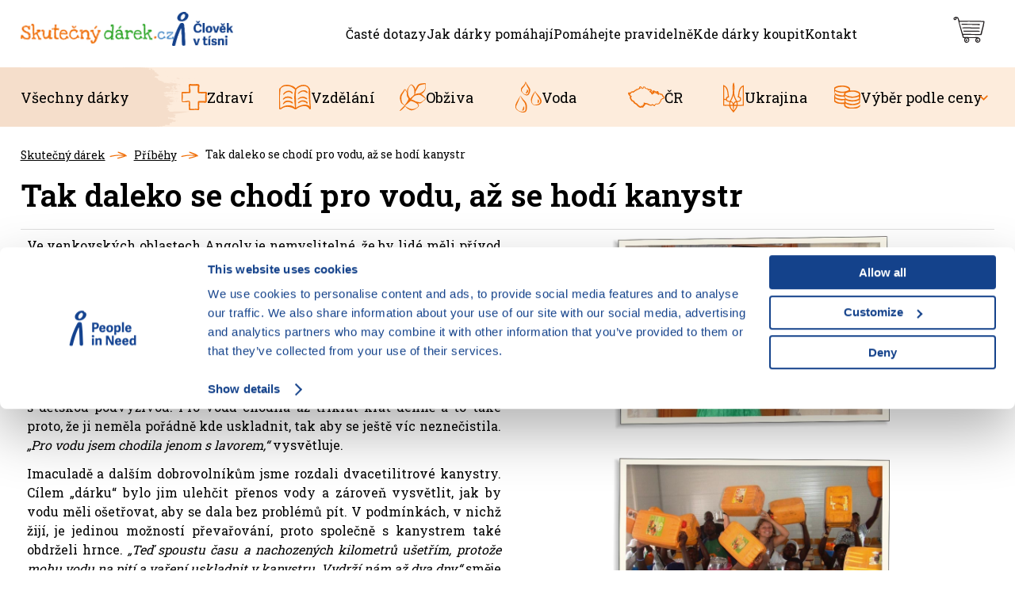

--- FILE ---
content_type: text/html; charset=UTF-8
request_url: https://www.skutecnydarek.cz/pribeh/tak-daleko-se-chodi-pro-vodu-az-se-hodi-kanystr/
body_size: 9914
content:

<!DOCTYPE html>
<html lang="cs" class="no-js">
<head prefix="og: http://ogp.me/ns# product: http://ogp.me/ns/product#">
<meta charset="UTF-8">
<meta name="viewport" content="width=device-width, initial-scale=1" >
<meta property="og:image" content="https://cdn.skutecnydarek.cz/assets/skutecnydarek.cz/img/og-image.jpg" >
<meta name="description" content="Pomáháme tam, kde je to potřeba. V Etiopii stavíme studny a pomáháme rodinám s obživou, v Kambodži snižujeme úmrtnost novorozenců a v dalších chudých zemích pomáháme školám s nezbytným vybavením. Projekt běží od roku 2009 a díky vám se za tu dobu těšíme těmto výsledkům." >
<meta property="og:description" content="Pomáháme tam, kde je to potřeba. V Etiopii stavíme studny a pomáháme rodinám s obživou, v Kambodži snižujeme úmrtnost novorozenců a v dalších chudých zemích pomáháme školám s nezbytným vybavením. Projekt běží od roku 2009 a díky vám se za tu dobu těšíme těmto výsledkům." >
<meta property="og:title" content="Tak daleko se chodí pro vodu, až se hodí kanystr" >
<meta name="google-site-verification" content="tRXTV-n_9lnQJaQT7_ojvKG7mt10y3bn6DaRa14-710" >
<meta property="og:url" content="https://www.skutecnydarek.cz/pribeh/tak-daleko-se-chodi-pro-vodu-az-se-hodi-kanystr/" >
<meta property="og:site_name" content="Skutečný dárek" >
<meta property="og:type" content="website" >
<meta name="robots" content="index,follow" >
<meta name="author" content="Skutečný dárek" >
<title>Tak daleko se chodí pro vodu, až se hodí kanystr | Skutečný dárek</title>
    <link rel="preconnect" href="https://fonts.googleapis.com">
    <link rel="preconnect" href="https://fonts.gstatic.com" crossorigin>
    <link href="https://fonts.googleapis.com/css2?family=Roboto+Slab:wght@400;600&amp;display=swap" rel="stylesheet">
<link href="https://cdn.skutecnydarek.cz" rel="preconnect" >
<link href="https://www.googletagmanager.com" rel="preconnect" >
<link href="https://cdn.skutecnydarek.cz/assets/cache/css.skutecnydarek.cz.original.base.086eab09be1fce95501c.css" media="screen" rel="stylesheet" >
<link href="https://cdn.skutecnydarek.cz/assets/cache/css.skutecnydarek.cz.original.main.7ee1560087a2618de732.css" media="screen" rel="stylesheet" >
<link href="https://cdn.skutecnydarek.cz/assets/cache/css.skutecnydarek.cz.original.print.18d8672669b79ff350fa.css" media="print" rel="stylesheet" >
<link href="https://cdn.skutecnydarek.cz/assets/cache/css.skutecnydarek.cz.original.template.54587a85ad23bc55d520.css" media="screen" rel="stylesheet" >
<link href="https://cdn.skutecnydarek.cz/assets/cache/css.skutecnydarek.cz.original.ajax-basket-modal.da784b83b7bb63c257b3.css" media="screen" rel="stylesheet" >
<link href="https://cdn.skutecnydarek.cz/assets/cache/css.skutecnydarek.cz.original.back-to-top.f464d419c0ec288d1e26.css" media="screen" rel="stylesheet" >
<link href="https://cdn.skutecnydarek.cz/assets/cache/css.skutecnydarek.cz.original.mobile-general.7e620e212c3c079496ab.css" media="(max-width: 950px)" rel="stylesheet" >
<link href="https://www.skutecnydarek.cz/pribeh/tak-daleko-se-chodi-pro-vodu-az-se-hodi-kanystr/" rel="canonical" >
<link href="/export/clanky/" media="all" rel="alternate" type="application/rss+xml" title="Články RSS" >
<link href="https://cdn.skutecnydarek.cz/assets/skutecnydarek.cz/img/favicon.ico?v=1678884012" media="all" rel="shortcut icon" type="image/x-icon" >
<script>
    //<!--
    var data = {"lang":"cs","currency":"czk","currencyFormat":{"decimals":"0","dec_point":",","thousands_sep":" ","currency":"K\u010d","position":"right","id":"1","name_cs":"\u010cesk\u00e1 koruna","code":"czk","status":"1","db_schema":"1","quantity":"1","value":"1.0000","import_from_cnb":"1","decimals_without_vat":"2","db":true},"googleMapsApiKey":"","CDNServerUrl":"https:\/\/cdn.skutecnydarek.cz","serverUrl":"https:\/\/www.skutecnydarek.cz","urlLangPrefix":"\/","svgIconsUrl":"https:\/\/cdn.skutecnydarek.cz\/assets\/skutecnydarek.cz\/svg\/icons.svg?v=1727955931"};    //-->
</script>
<script src="https://cdn.skutecnydarek.cz/assets/cache/js.skutecnydarek.cz.original.main-head.294ae593c2f3172f7c12.js"></script>
<script data-cookieconsent="ignore">dataLayer = [];function gtag(){dataLayer.push(arguments);}gtag("consent", "default", {
    ad_storage: "denied",
    analytics_storage: "denied",
    functionality_storage: "denied",
    personalization_storage: "denied",
    security_storage: "granted",
    wait_for_update: 500
  });gtag("set", "ads_data_redaction", true);dataLayer.push({"pageType":"Other","userId":null});</script>
<!-- Google Tag Manager -->
<script data-cookieconsent="ignore">(function(w,d,s,l,i){w[l]=w[l]||[];w[l].push({'gtm.start':
new Date().getTime(),event:'gtm.js'});var f=d.getElementsByTagName(s)[0],
j=d.createElement(s),dl=l!='dataLayer'?'&l='+l:'';j.async=true;j.src=
'https://www.googletagmanager.com/gtm.js?id='+i+dl;f.parentNode.insertBefore(j,f);
})(window,document,'script','dataLayer','GTM-TVQP5B5');</script>
<!-- End Google Tag Manager -->
    

    <script id="Cookiebot" src="https://consent.cookiebot.com/uc.js" data-cbid="aa99e4ef-188a-4803-aff2-5b6a762ac5b8" data-blockingmode="auto" data-consentmode-defaults="disabled"></script>
    <!-- gtag.js id not set! -->
    
    <!-- Sklik retargeting id not set! -->
    
    
    <meta property="fb:app_id" content="402316606642152" />
</head>

<body class="cs">
    
    <!-- Google Tag Manager noscript -->
<noscript><iframe src="https://www.googletagmanager.com/ns.html?id=GTM-TVQP5B5" height="0" width="0" style="display:none;visibility:hidden"></iframe></noscript>
<!-- End Google Tag Manager noscript -->
    
            <div id="jump">
            <a href="#categoriesbox">Přeskočit na kategorie produktů</a>
            <span class="hidden"> | </span>
            <a href="#cart">Přeskočit na košík</a>
            <span class="hidden"> | </span>
            <a href="#mainnav">Přeskočit na navigaci</a>
        </div>
    
                
    <div id="pageContainer">
            <div id="headerBar" class="hidden-desktop header-bar">
        <div class="header-bar-fixed">
            <span class="visible-print header-company-name">Člověk v tísni, o.p.s.</span>
            <div class="header-bar-section">
                <div class="header-logo">
    <a class="header-component" href="/" accesskey="2" title="Na úvodní stránku">
        <img src="https://cdn.skutecnydarek.cz/assets/skutecnydarek.cz/img/logo.png?v=1692110694" width="440" height="56" alt="Skutečný dárek">
        <img src="https://cdn.skutecnydarek.cz/assets/skutecnydarek.cz/img/logo-cvt.png" class="header-logo-cvt" width="176" height="98" alt="Člověka v tísni">
    </a>
</div>
            </div>
            <div class="header-bar-section" id="headerBarBasketDetails">
            </div>
            <div class="header-bar-section">
                <a href="#header" class="toggle-menu">
                    <i class="bar"></i>
                    <i class="bar"></i>
                    <i class="bar"></i>
                    Menu
                </a>
            </div>
        </div>
    </div>

        <div class="row-fluid" id="page">
                                        
            <div id="contentContainer">
                <div id="maincontent" class="row-fluid ">
                                        <ul class="breadcrumb">
<li><a href="/"><span>Skutečný dárek</span></a></li> 
<li><a href="/pribehy/"><span>Příběhy</span></a></li> 
<li class="active">Tak daleko se chodí pro vodu, až se hodí kanystr</li> 
</ul>

<script type="application/ld+json">{
    "@context": "https:\/\/schema.org",
    "@type": "BreadcrumbList",
    "itemListElement": [
        {
            "@type": "ListItem",
            "position": 1,
            "name": "Skute\u010dn\u00fd d\u00e1rek",
            "item": "https:\/\/www.skutecnydarek.cz\/"
        },
        {
            "@type": "ListItem",
            "position": 2,
            "name": "P\u0159\u00edb\u011bhy",
            "item": "https:\/\/www.skutecnydarek.cz\/pribehy\/"
        }
    ]
}</script>
                                        
                    

<div class="row-fluid" id="storyContent">
    <h1>Tak daleko se chodí pro vodu, až se hodí kanystr</h1>
    <div class="user-gen-content row-fluid">
        <table border="0" cellspacing="10" cellpadding="10">
<tbody>
<tr>
<td width="350">
<p style="text-align:justify;">Ve venkovských oblastech Angoly je nemyslitelné, že by lidé měli přívod vody (natož vody pitné) až do domu. Většinou jen ve větších vesnicích existují pumpy, kde je možné vodu čerpat. Jde však o vodu neošetřenou, která není vhodná k pití. V horších případech musí lidé chodit pro vodu až třikrát denně několik kilometrů do vzdálených řek, které zároveň slouží jako napajedla pro dobytek, prádelna a koupelna.</p>
<p style="text-align:justify;">Osmnáctiletá Imaculada Lucas (na fotce nahoře) spolupracuje jako dobrovolnice s Člověkem v tísni a pomáhá nám v provincii Bié bojovat s dětskou podvýživou. Pro vodu chodila až třikrát krát denně a to také proto, že ji neměla pořádně kde uskladnit, tak aby se ještě víc neznečistila. <em>„Pro vodu jsem chodila jenom s lavorem,“ </em>vysvětluje.</p>
<p style="text-align:justify;">Imaculadě a dalším dobrovolníkům jsme rozdali dvacetilitrové kanystry. Cílem „dárku“ bylo jim ulehčit přenos vody a zároveň vysvětlit, jak by vodu měli ošetřovat, aby se dala bez problémů pít. V podmínkách, v nichž žijí, je jedinou možností převařování, proto společně s kanystrem také obdrželi hrnce. <em>„Teď spoustu času a nachozených kilometrů ušetřím, protože mohu vodu na pití a vaření uskladnit v kanystru. Vydrží nám až dva dny,“</em> směje se spokojeně Imaculada.</p>
<p style="text-align:justify;">Další z dobrovolnic je Gloria José. Tato matka sedmi dětí je jako dobrovolník nutričního programu Člověka v tísni velice váženou osobou ve vesnici. <em>„Jdu příkladem ostatním, když večer převařuji vodu na druhý den, všichni se mně ptají proč? Vysvětluji jim, že vodu z řeky není dobré pít, že potom jsou moje děti nemocné. S Člověkem v tísni jsem se naučila opravdu hodně, dokáži léčit podvyživené děti a mám spoustu dalších rad pro své sousedy.“</em></p>
<p style="text-align:justify;">(březen 2014)</p>
</td>
<td style="text-align:center;" rowspan="2" valign="top" width="350"><img src="https://cdn.skutecnydarek.cz/images/pribehy-2/voda/kanystry/kanystry_ang2014_01.jpg" alt="Tak daleko se chodí pro vodu, až se hodí kanystr | Skutečný dárek" width="350" height="245" />
<p> </p>
<img src="https://cdn.skutecnydarek.cz/images/pribehy-2/voda/kanystry/kanystry_ang2014_02.jpg" alt="Tak daleko se chodí pro vodu, až se hodí kanystr | Skutečný dárek" width="350" height="244" />
<p> </p>
<img src="https://cdn.skutecnydarek.cz/images/pribehy-2/voda/kanystry/kanystry_ang2014_03.jpg" alt="Tak daleko se chodí pro vodu, až se hodí kanystr | Skutečný dárek" width="350" height="245" />
<p> </p>
</td>
</tr>
<tr>
<td style="background-color:#f2f5a9;" width="350">
<p style="text-align:justify;"><strong>Člověk v tísni v Angole</strong></p>
<p style="text-align:justify;">V rámci nutričního programu Člověk v tísni na konci roku 2013 obdaroval 560 dobrovolníků, kteří společně s námi již rok bojují v provincii Bié proti dětské podvýživě. Dobrovolníci projevili zájem o prostředky, které by jim usnadnily přepravování a uskladňování vody. Díky podpoře Skutečného dárku bylo rozdáno celkem 560 kanystrů o objemu 23 litrů, 560 pětilitrových hrnců a 560 lavorů.</p>
</td>
</tr>
</tbody>
</table>
    </div>
    <span class="story-location"></span>

        <h2>Nejprodávanější dárky</h2>

    <div id="sect-catalog" class="row-fluid items-container separate-bottom">
        <div class="item"
     data-product="{&quot;id&quot;:&quot;47&quot;,&quot;productId&quot;:47,&quot;variantId&quot;:null,&quot;name&quot;:&quot;Ryba&quot;,&quot;url&quot;:&quot;\/p\/ryba\/&quot;,&quot;variantName&quot;:null,&quot;producerName&quot;:&quot;Skute\u010dn\u00fd d\u00e1rek&quot;,&quot;mainCategory&quot;:&quot;Charitativn\u00ed d\u00e1rky &gt; Ob\u017eiva&quot;,&quot;listName&quot;:&quot;Error page - not found&quot;,&quot;positionInList&quot;:1,&quot;autoPushToImpressions&quot;:true,&quot;unitPriceWithoutVat&quot;:150,&quot;unitPriceWithVat&quot;:150,&quot;smartEmailing&quot;:{&quot;images&quot;:[&quot;https:\/\/cdn.skutecnydarek.cz\/files\/photos\/600\/d\/d5903f0e5880fdc1022d582186d36b72bd8699e6.png&quot;]}}"
>
                
    <div class="item-inner">
            
            <h3 class="item-heading">
            <a href="/p/ryba/"><span class="item-heading-text">Ryba</span></a>
        </h3>
        

            <p class="item-perex item-short-perex">
            nasytí celou vesnici
        </p>
    
            <a class="thumbnail" href="/p/ryba/">
            
        
    <picture><source media="(min-width: 310px) and (max-width: 412px), (min-width: 900px), (min-width: 650px) and (max-width: 767px)" type="image/webp" srcset="https://cdn.skutecnydarek.cz/files/photos/320/d/d5903f0e5880fdc1022d582186d36b72bd8699e6.webp"><source media="(min-width: 413px) and (max-width: 649px), (min-width: 768px) and (max-width: 899px)" type="image/webp" srcset="https://cdn.skutecnydarek.cz/files/photos/240/d/d5903f0e5880fdc1022d582186d36b72bd8699e6.webp"><source type="image/webp" srcset="https://cdn.skutecnydarek.cz/files/photos/180/d/d5903f0e5880fdc1022d582186d36b72bd8699e6.webp"><source media="(min-width: 310px) and (max-width: 412px), (min-width: 900px), (min-width: 650px) and (max-width: 767px)" srcset="https://cdn.skutecnydarek.cz/files/photos/320/d/d5903f0e5880fdc1022d582186d36b72bd8699e6.png"><source media="(min-width: 413px) and (max-width: 649px), (min-width: 768px) and (max-width: 899px)" srcset="https://cdn.skutecnydarek.cz/files/photos/240/d/d5903f0e5880fdc1022d582186d36b72bd8699e6.png"><img src="https://cdn.skutecnydarek.cz/files/photos/180/d/d5903f0e5880fdc1022d582186d36b72bd8699e6.png" alt="Skutečný dárek - Ryba" loading="lazy"></picture>

    </a>

                        <div class="product-attributes">
            <img src="https://cdn.skutecnydarek.cz/pictograms/2.svg?v=1760083632" alt="Akce" title="Akce" class="product-extra-info">
        </div>
    
                    
        
                

                <p class="price">
                                                
                                <span class="full-price">
                    <strong>
                         150&nbsp;<span class="currency">Kč</span>
                    </strong>
                </span>
                            </p>
            
                                        <p class="product-actions">
                                                                        
                                                                                                            
                            <a href="/kosik/pridat/id/47/"
                               class="add-to-cart"
                               rel="nofollow"
                               title="Přidat do košíku"
                                                                  data-add-to-basket
                                                                                                 data-ajaxbasket="itemAdd"
                                                                                                 data-id="47"
                            ><span class="button-text">
            <span class="hidden-phone">Přidat do košíku</span>
        <span class="hidden-desktop">Do košíku</span>
    </span>
</a>
                                            </p>
                            

        
        
    </div>
</div>
<div class="item"
     data-product="{&quot;id&quot;:&quot;168&quot;,&quot;productId&quot;:168,&quot;variantId&quot;:null,&quot;name&quot;:&quot;Deset ku\u0159at&quot;,&quot;url&quot;:&quot;\/p\/deset-kurat\/&quot;,&quot;variantName&quot;:null,&quot;producerName&quot;:&quot;Skute\u010dn\u00fd d\u00e1rek&quot;,&quot;mainCategory&quot;:&quot;Charitativn\u00ed d\u00e1rky &gt; Ob\u017eiva&quot;,&quot;listName&quot;:&quot;Error page - not found&quot;,&quot;positionInList&quot;:2,&quot;autoPushToImpressions&quot;:true,&quot;unitPriceWithoutVat&quot;:250,&quot;unitPriceWithVat&quot;:250,&quot;smartEmailing&quot;:{&quot;images&quot;:[&quot;https:\/\/cdn.skutecnydarek.cz\/files\/photos\/600\/1\/1c6a3397044546c64a542b2fd1dfbb4c40df4de1.jpg&quot;]}}"
>
                
    <div class="item-inner">
            
            <h3 class="item-heading">
            <a href="/p/deset-kurat/"><span class="item-heading-text">Deset kuřat</span></a>
        </h3>
        

            <p class="item-perex item-short-perex">
            znamená základ obživy pro celou rodinu
        </p>
    
            <a class="thumbnail" href="/p/deset-kurat/">
            
        
    <picture><source media="(min-width: 310px) and (max-width: 412px), (min-width: 900px), (min-width: 650px) and (max-width: 767px)" type="image/webp" srcset="https://cdn.skutecnydarek.cz/files/photos/320/1/1c6a3397044546c64a542b2fd1dfbb4c40df4de1.webp"><source media="(min-width: 413px) and (max-width: 649px), (min-width: 768px) and (max-width: 899px)" type="image/webp" srcset="https://cdn.skutecnydarek.cz/files/photos/240/1/1c6a3397044546c64a542b2fd1dfbb4c40df4de1.webp"><source type="image/webp" srcset="https://cdn.skutecnydarek.cz/files/photos/180/1/1c6a3397044546c64a542b2fd1dfbb4c40df4de1.webp"><source media="(min-width: 310px) and (max-width: 412px), (min-width: 900px), (min-width: 650px) and (max-width: 767px)" srcset="https://cdn.skutecnydarek.cz/files/photos/320/1/1c6a3397044546c64a542b2fd1dfbb4c40df4de1.jpg"><source media="(min-width: 413px) and (max-width: 649px), (min-width: 768px) and (max-width: 899px)" srcset="https://cdn.skutecnydarek.cz/files/photos/240/1/1c6a3397044546c64a542b2fd1dfbb4c40df4de1.jpg"><img src="https://cdn.skutecnydarek.cz/files/photos/180/1/1c6a3397044546c64a542b2fd1dfbb4c40df4de1.jpg" alt="Skutečný dárek - Dvacet kuřat" loading="lazy"></picture>

    </a>

                
                    
        
                

                <p class="price">
                                                
                                <span class="full-price">
                    <strong>
                         250&nbsp;<span class="currency">Kč</span>
                    </strong>
                </span>
                            </p>
            
                                        <p class="product-actions">
                                                                        
                                                                                                            
                            <a href="/kosik/pridat/id/168/"
                               class="add-to-cart"
                               rel="nofollow"
                               title="Přidat do košíku"
                                                                  data-add-to-basket
                                                                                                 data-ajaxbasket="itemAdd"
                                                                                                 data-id="168"
                            ><span class="button-text">
            <span class="hidden-phone">Přidat do košíku</span>
        <span class="hidden-desktop">Do košíku</span>
    </span>
</a>
                                            </p>
                            

        
        
    </div>
</div>
<div class="item"
     data-product="{&quot;id&quot;:&quot;2&quot;,&quot;productId&quot;:2,&quot;variantId&quot;:null,&quot;name&quot;:&quot;\u010cty\u0159i kanystry na vodu&quot;,&quot;url&quot;:&quot;\/p\/ctyri-kanystry-na-vodu\/&quot;,&quot;variantName&quot;:null,&quot;producerName&quot;:&quot;Skute\u010dn\u00fd d\u00e1rek&quot;,&quot;mainCategory&quot;:&quot;Charitativn\u00ed d\u00e1rky &gt; Voda&quot;,&quot;listName&quot;:&quot;Error page - not found&quot;,&quot;positionInList&quot;:3,&quot;autoPushToImpressions&quot;:true,&quot;unitPriceWithoutVat&quot;:200,&quot;unitPriceWithVat&quot;:200,&quot;smartEmailing&quot;:{&quot;images&quot;:[&quot;https:\/\/cdn.skutecnydarek.cz\/files\/photos\/600\/6\/6b7771e5349333ae925366316e7c4bf787f2e9d0.jpg&quot;]}}"
>
                
    <div class="item-inner">
            
            <h3 class="item-heading">
            <a href="/p/ctyri-kanystry-na-vodu/"><span class="item-heading-text">Čtyři kanystry na vodu</span></a>
        </h3>
        

            <p class="item-perex item-short-perex">
            ulehčí cestu za vodou
        </p>
    
            <a class="thumbnail" href="/p/ctyri-kanystry-na-vodu/">
            
        
    <picture><source media="(min-width: 310px) and (max-width: 412px), (min-width: 900px), (min-width: 650px) and (max-width: 767px)" type="image/webp" srcset="https://cdn.skutecnydarek.cz/files/photos/320/6/6b7771e5349333ae925366316e7c4bf787f2e9d0.webp"><source media="(min-width: 413px) and (max-width: 649px), (min-width: 768px) and (max-width: 899px)" type="image/webp" srcset="https://cdn.skutecnydarek.cz/files/photos/240/6/6b7771e5349333ae925366316e7c4bf787f2e9d0.webp"><source type="image/webp" srcset="https://cdn.skutecnydarek.cz/files/photos/180/6/6b7771e5349333ae925366316e7c4bf787f2e9d0.webp"><source media="(min-width: 310px) and (max-width: 412px), (min-width: 900px), (min-width: 650px) and (max-width: 767px)" srcset="https://cdn.skutecnydarek.cz/files/photos/320/6/6b7771e5349333ae925366316e7c4bf787f2e9d0.jpg"><source media="(min-width: 413px) and (max-width: 649px), (min-width: 768px) and (max-width: 899px)" srcset="https://cdn.skutecnydarek.cz/files/photos/240/6/6b7771e5349333ae925366316e7c4bf787f2e9d0.jpg"><img src="https://cdn.skutecnydarek.cz/files/photos/180/6/6b7771e5349333ae925366316e7c4bf787f2e9d0.jpg" alt="Skutečný dárek - Čtyři kanystry na vodu" loading="lazy"></picture>

    </a>

                
                    
        
                

                <p class="price">
                                                
                                <span class="full-price">
                    <strong>
                         200&nbsp;<span class="currency">Kč</span>
                    </strong>
                </span>
                            </p>
            
                                        <p class="product-actions">
                                                                        
                                                                                                            
                            <a href="/kosik/pridat/id/2/"
                               class="add-to-cart"
                               rel="nofollow"
                               title="Přidat do košíku"
                                                                  data-add-to-basket
                                                                                                 data-ajaxbasket="itemAdd"
                                                                                                 data-id="2"
                            ><span class="button-text">
            <span class="hidden-phone">Přidat do košíku</span>
        <span class="hidden-desktop">Do košíku</span>
    </span>
</a>
                                            </p>
                            

        
        
    </div>
</div>

    </div>
</div>

                </div>

                                    <div id="sidebar" class="sidebar">
                    
                                                                
                    </div><!-- #sidebar -->
                
            </div>

                                </div><!-- #page.row-fluid -->


            <div class="header-section" id="header">
        <div class="page-width-container header-section-inner">
            <div class="header-section-fixed">
                <div class="page-width-container header-section-inner">
                    <div class="header-logo">
    <a class="header-component" href="/" accesskey="2" title="Na úvodní stránku">
        <img src="https://cdn.skutecnydarek.cz/assets/skutecnydarek.cz/img/logo.png?v=1692110694" width="440" height="56" alt="Skutečný dárek">
        <img src="https://cdn.skutecnydarek.cz/assets/skutecnydarek.cz/img/logo-cvt.png" class="header-logo-cvt" width="176" height="98" alt="Člověka v tísni">
    </a>
</div>
                    <div id="mainnav" class="header-section-page-menu">
    <h2 class="a-hidden">Navigace</h2>

    <ul class="inline unstyled">
                    <li>
                <div>
                    <a href="/stranky/faq/">
            <span>
            Časté dotazy
        </span>
    </a>
                                    </div>
            </li>
                    <li>
                <div>
                    <a href="/stranky/kde-darky-pomahaji/">
            <span>
            Jak dárky pomáhají
        </span>
    </a>
                                    </div>
            </li>
                    <li>
                <div>
                    <a href="/stranky/pomahejte-pravidelne/">
            <span>
            Pomáhejte pravidelně
        </span>
    </a>
                                    </div>
            </li>
                    <li>
                <div>
                    <a href="/stranky/kde-darky-koupit/">
            <span>
            Kde dárky koupit
        </span>
    </a>
                                    </div>
            </li>
                    <li>
                <div>
                    <a href="/stranky/kontakt/">
            <span>
            Kontakt
        </span>
    </a>
                                    </div>
            </li>
            </ul>
</div>

                    <div id="basketCurrency" class="header-section-basket">
                        <div id="cart" class="header-section-basket-inner">
                                                        <div id="basketDetails" class="basket-details full header-component_basket--element header-component_basket--cart">
    <a accesskey="5" href="/kosik/" rel="nofollow"><i class="icon-shopping-cart header-component_basket--icon"></i><span class="header-basket-text header-component_basket--text">Košík</span></a>

    <p class="order-info">
        
                    </p>

    </div>
                                                    </div>
                    </div>
                </div>
            </div>

            <div class="header-section-category-menu" id="categories">
                <div class="header-section-category-menu-inner">
                                            <ul class="unstyled">
            <li
                            id="cat1001"
                                >
            <div>
                <a
    href="/c/vyber-podle-ceny/"
                id="cat1001-a"
        >
            <span>
            Výběr podle ceny
        </span>
    </a>
                                    <ul class="unstyled">
            <li
                            id="cat1017"
                                >
            <div>
                <a
    href="/c/vyber-podle-ceny/do-499-kc/"
                id="cat1017-a"
        >
            <span>
            do 499 Kč
        </span>
    </a>
                            </div>
        </li>
            <li
                            id="cat1018"
                                >
            <div>
                <a
    href="/c/vyber-podle-ceny/do-999-kc/"
                id="cat1018-a"
        >
            <span>
            500-999 Kč
        </span>
    </a>
                            </div>
        </li>
            <li
                            id="cat1019"
                                >
            <div>
                <a
    href="/c/vyber-podle-ceny/1000-kc-a-vice/"
                id="cat1019-a"
        >
            <span>
            1000 Kč a více
        </span>
    </a>
                            </div>
        </li>
    </ul>
                            </div>
        </li>
            <li
                            id="cat1021"
                                >
            <div>
                <a
    href="/c/pomoc-zenam/"
                id="cat1021-a"
        >
            <span>
            Ženy
        </span>
    </a>
                            </div>
        </li>
            <li
                            id="cat1024"
                                >
            <div>
                <a
    href="/c/hlad/"
                id="cat1024-a"
        >
            <span>
            Hlad
        </span>
    </a>
                            </div>
        </li>
            <li
                            id="cat1043"
                                >
            <div>
                <a
    href="/c/klima/"
                id="cat1043-a"
        >
            <span>
            Klima
        </span>
    </a>
                            </div>
        </li>
            <li
                            id="cat1027"
                                >
            <div>
                <a
    href="/c/pomoc-detem/"
                id="cat1027-a"
        >
            <span>
            Děti
        </span>
    </a>
                            </div>
        </li>
            <li
                            id="cat1046"
                                >
            <div>
                <a
    href="/c/pomoc-africe/"
                id="cat1046-a"
        >
            <span>
            Afrika
        </span>
    </a>
                            </div>
        </li>
            <li
                            id="cat1004"
                                >
            <div>
                <a
    href="/c/charitativni-darky/"
                id="cat1004-a"
        >
            <span>
            Charitativní dárky
        </span>
    </a>
                                    <ul class="unstyled">
            <li
                            id="cat1039"
                                >
            <div>
                <a
    href="/c/charitativni-darky/vse/"
                id="cat1039-a"
        >
            <span>
            Všechny dárky
        </span>
    </a>
                            </div>
        </li>
            <li
                            id="cat1009"
                                >
            <div>
                <a
    href="/c/charitativni-darky/zdravi/"
                id="cat1009-a"
        >
            <span>
            Zdraví
        </span>
    </a>
                            </div>
        </li>
            <li
                            id="cat1007"
                                >
            <div>
                <a
    href="/c/charitativni-darky/vzdelani/"
                id="cat1007-a"
        >
            <span>
            Vzdělání
        </span>
    </a>
                            </div>
        </li>
            <li
                            id="cat1008"
                                >
            <div>
                <a
    href="/c/charitativni-darky/obziva/"
                id="cat1008-a"
        >
            <span>
            Obživa
        </span>
    </a>
                            </div>
        </li>
            <li
                            id="cat1010"
                                >
            <div>
                <a
    href="/c/charitativni-darky/pitna-voda/"
                id="cat1010-a"
        >
            <span>
            Voda
        </span>
    </a>
                            </div>
        </li>
            <li
                            id="cat1015"
                                >
            <div>
                <a
    href="/c/charitativni-darky/cesko/"
                id="cat1015-a"
        >
            <span>
            ČR
        </span>
    </a>
                            </div>
        </li>
            <li
                            id="cat1067"
                                >
            <div>
                <a
    href="/c/charitativni-darky/ukrajina/"
                id="cat1067-a"
        >
            <span>
            Ukrajina
        </span>
    </a>
                            </div>
        </li>
    </ul>
                            </div>
        </li>
            <li
                            id="cat1051"
                                >
            <div>
                <a
    href="/c/opravdove-darky/"
                id="cat1051-a"
        >
            <span>
            Opravdové dárky
        </span>
    </a>
                            </div>
        </li>
            <li
                            id="cat1054"
                                >
            <div>
                <a
    href="/c/darky-ktere-pomahaji/"
                id="cat1054-a"
        >
            <span>
            Dárky, které pomáhají
        </span>
    </a>
                            </div>
        </li>
            <li
                            id="cat1057"
                                >
            <div>
                <a
    href="/c/dobrocinne-darky/"
                id="cat1057-a"
        >
            <span>
            Dobročinné dárky
        </span>
    </a>
                            </div>
        </li>
            <li
                            id="cat1058"
                                >
            <div>
                <a
    href="/c/darek-pro-dobrou-vec/"
                id="cat1058-a"
        >
            <span>
            Dárky pro dobrou věc
        </span>
    </a>
                            </div>
        </li>
            <li
                            id="cat1061"
                                >
            <div>
                <a
    href="/c/smysluplne-darky/"
                id="cat1061-a"
        >
            <span>
            Smysluplné dárky
        </span>
    </a>
                            </div>
        </li>
            <li
                            id="cat1064"
                                >
            <div>
                <a
    href="/c/charitativni-vanocni-darky/"
                id="cat1064-a"
        >
            <span>
            Charitativní vánoční dárky
        </span>
    </a>
                            </div>
        </li>
    </ul>
                                    </div>
            </div>
        </div>
    </div>

                    <div class="page-width-container">
            <link href="https://cdn.skutecnydarek.cz/assets/cache/css.skutecnydarek.cz.original.social-networks.22cba0a0f875cc7f56af.css" media="screen" rel="stylesheet">
<div id="socialNetworks" class="social-networks-section">
    <div class="social-networks-section-inner">
        <h2 class="social-networks-section-heading">Sledujte naše sociální sítě</h2>
        <ul class="unstyled social-networks-items">
            <li>
                <p><a href="https://www.facebook.com/clovekvtisni/" target="_blank" rel="noreferrer noopener"><span>Člověk v tísni na Facebooku</span></a></p>
            </li>

            <li>
                <p><a href="https://www.instagram.com/clovek_v_tisni/" target="_blank" rel="noreferrer noopener"><span>Člověk v tísni na Instagramu</span></a></p>
            </li>

            <li>
                <p><a href="https://twitter.com/CLOVEKVTISNI" target="_blank" rel="noreferrer noopener"><span>Člověk v tísni na síti X (původně Twitter)</span></a></p>
            </li>

            <li>
                <p><a href="https://www.youtube.com/user/peopleinneed" target="_blank" rel="noreferrer noopener"><span>Člověk v tísni na YouTube</span></a></p>
            </li>
        </ul>
    </div>
</div>

        </div>
    
                <div class="row-fluid" id="footerSection">

                <div class="page-width-container row-fluid">
                                    <div id="footer-info-blocks">
                                                    <div class="foot-content-block" data-itemid="19">
                                <div class="item  b-text"
     data-itemid="19"
     data-banner="{&quot;id&quot;:19,&quot;gtmId&quot;:null,&quot;name&quot;:&quot;O n\u00e1s&quot;,&quot;type&quot;:&quot;E&quot;,&quot;position&quot;:1,&quot;isClickTrackingAllowed&quot;:false}"
>
            <h2>O nás</h2>
<ul>
<li><ul>
<li><a href="/stranky/o-nas/">Člověk v tísni</a></li>
<li><a href="/stranky/kontakt/">Kontakty</a></li>
</ul></li>
</ul>
<p> </p>
    </div>
                            </div>
                                                    <div class="foot-content-block" data-itemid="16">
                                <div class="item  b-text"
     data-itemid="16"
     data-banner="{&quot;id&quot;:16,&quot;gtmId&quot;:null,&quot;name&quot;:&quot;O Skute\u010dn\u00e9m d\u00e1rku&quot;,&quot;type&quot;:&quot;E&quot;,&quot;position&quot;:2,&quot;isClickTrackingAllowed&quot;:false}"
>
            <h2>O Skutečném dárku</h2>
<ul>
<li><a href="/stranky/jak-to-funguje/">Jak to funguje</a></li>
<li><a href="/stranky/darek_souhrn/">Kde váš dárek pomáhá</a></li>
<li><a href="/stranky/partneri/">Partneři projektu</a></li>
<li><a href="/pribehy/">Příběhy, které vznikly díky vám</a></li>
</ul>
    </div>
                            </div>
                                                    <div class="foot-content-block" data-itemid="13">
                                <div class="item  b-text"
     data-itemid="13"
     data-banner="{&quot;id&quot;:13,&quot;gtmId&quot;:null,&quot;name&quot;:&quot;V\u0161e o n\u00e1kupu&quot;,&quot;type&quot;:&quot;E&quot;,&quot;position&quot;:3,&quot;isClickTrackingAllowed&quot;:false}"
>
            <h2>Vše o nákupu</h2>
<ul>
<li><a href="/stranky/podminky-prodeje/">Podmínky prodeje</a></li>
<li><a href="/stranky/snizte-si-dane/">Snižte si daně</a></li>
<li><a href="/stranky/faq/">Časté dotazy</a></li>
<li><a href="/stranky/e-cert/">Elektronický certifikát</a></li>
<li><a href="/stranky/albi_adresy/">Kde dárky koupit</a></li>
<li><a href="/stranky/cookies">Jak pracujeme s cookies?</a></li>
</ul>
    </div>
                            </div>
                                                    <div class="foot-content-block" data-itemid="110">
                                <div class="item  b-text"
     data-itemid="110"
     data-banner="{&quot;id&quot;:110,&quot;gtmId&quot;:null,&quot;name&quot;:&quot;Rychl\u00fd kontakt&quot;,&quot;type&quot;:&quot;E&quot;,&quot;position&quot;:4,&quot;isClickTrackingAllowed&quot;:true}"
>
            <h2>Rychlý kontakt</h2>
<div class="media">
<p><img src="https://cdn.skutecnydarek.cz/images/rebeka-van-overloop-300px.png" alt="Rebeka Van Overloop" width="150" height="150" /></p>
<p><strong>Rebeka van Overloop</strong><br /><a href="mailto:darek@clovekvtisni.cz">darek@clovekvtisni.cz</a><br /><a href="tel:+420207342042820384">+420 734 428 384</a></p>
</div>
<address class="contact-info h6">Člověk v tísni, o.p.s.<br />Šafaříkova 24<br />Praha 2 , 120 00 Česká republika<br />IČ: 25755277<br />DIČ: CZ25755277</address>
    </div>
                            </div>
                                            </div>
                
                                    <div id="footer-plain-content" class="row-fluid">
                        <div class="content">
                            <p><strong>Za podpory:</strong> <a href="https://www.shopio.cz/"><img src="https://cdn.skutecnydarek.cz/images/shopio-logo-2023.png" alt="Partner - Shopio" width="199" height="46" /></a>  <a href="https://w3w.cz/"><img src="https://cdn.skutecnydarek.cz/images/w3w-logo.png" alt="" width="105" height="31" /></a> <a href="https://www.albi.cz/uvod/"><img src="https://cdn.skutecnydarek.cz/images/logo-blue.png" alt="Logo Albi" width="119" height="48" /></a> <a href="https://www.ceskatelevize.cz/"><img src="https://cdn.skutecnydarek.cz/images/partners/partner_ct.gif" alt="Partner - Česká televize" width="100" height="48" /></a><a href="https://radio1.cz/"><img src="https://cdn.skutecnydarek.cz/images/logo1-rgb.jpg" alt="" width="54" height="54" /></a>  <a href="https://denikn.cz/"><img src="https://cdn.skutecnydarek.cz/images/b62ca36d-73b7-4f89-b075-f2d71d8558eb.png" alt="" width="70" height="55" /></a><a href="https://www.mafra.cz/"><img src="https://cdn.skutecnydarek.cz/images/mafra.png" alt="" width="133" height="43" /></a> <a href="https://reportermagazin.cz/"><img src="https://cdn.skutecnydarek.cz/images/reporter.png" alt="" width="108" height="36" /></a> <a href="https://www.respekt.cz/"><img src="https://cdn.skutecnydarek.cz/images/respekt.png" alt="" width="117" height="35" /></a> </p>
                        </div>
                    </div>
                
                    <div class="row-fluid" id="foot">
                                                    <div class="shop-details content-block">
                                <p>
                                    &copy; 2025 Člověk v tísni, o.p.s.
                                                                            <span class="madewith">
                                            běží na
                                            <a class="shopio" href="https://www.shopio.cz/" title="Shopio je moderní internetový obchod (e-shop) vytvořený s ohledem na snadné používání." rel="noopener">Shopio</a>
                                        </span>
                                                                    </p>
                            </div>
                        
                                                    <div class="shop-foot-links content-block">
                                                                                                    <p><a accesskey="0" class="smoothScroll" title="Nahoru" id="backToTop" href="#">Nahoru <i class="icon-angle-up"></i></a></p>                                                            </div>
                                            </div>


                </div><!-- .page-width-container -->
            </div><!-- #footerSection -->
        

    </div>

    <script src="https://cdn.skutecnydarek.cz/vendor/jquery/jquery-3.7.1.min.js"></script>
<script src="https://cdn.skutecnydarek.cz/assets/cache/skutecnydarek.cz.cs.default.f164bfdd7179994a0af83cfffeb9924b.js"></script>
<script src="https://cdn.skutecnydarek.cz/assets/cache/js.skutecnydarek.cz.original.main.1d2aa34572df34f4b4d8.js"></script>
<script src="https://cdn.skutecnydarek.cz/assets/cache/js.skutecnydarek.cz.original.template.f0d20e8d3d5f1c14780a.js"></script>
<script src="https://cdn.skutecnydarek.cz/assets/cache/js.skutecnydarek.cz.original.ajax-basket-core.382bc1b4597141aac948.js"></script>
<script src="https://cdn.skutecnydarek.cz/assets/cache/js.skutecnydarek.cz.original.ajax-basket-modal.c2db131bad238be471ca.js"></script>
<script src="https://cdn.skutecnydarek.cz/assets/cache/js.skutecnydarek.cz.original.gtm.0b991c772f9174f24b7e.js"></script>
<script src="https://cdn.skutecnydarek.cz/assets/cache/js.skutecnydarek.cz.original.gtag-consent.4f4e5d4e8aa3259f5a63.js"></script>
<script src="https://cdn.skutecnydarek.cz/assets/cache/js.skutecnydarek.cz.original.js-cookie.ce39e8b768274ac10ddd.js"></script>
<script src="https://cdn.skutecnydarek.cz/assets/cache/js.skutecnydarek.cz.original.enhanced-ecommerce.17e6d5a4dffe74914d23.js"></script>
<script src="https://cdn.skutecnydarek.cz/assets/cache/js.skutecnydarek.cz.original.back-to-top.b58ff38ac573b2a0e208.js"></script>
    <script>
        ns('W3W.Stories');
        W3W.Stories.url = '/pribehy/provide-stories/';

            </script>

    <!-- etag id not set! -->
    
    <!-- SmartEmailing Webtracking not allowed -->
    
</body>
</html>


--- FILE ---
content_type: text/css; charset=utf-8
request_url: https://cdn.skutecnydarek.cz/assets/cache/css.skutecnydarek.cz.original.template.54587a85ad23bc55d520.css
body_size: 7742
content:
body{line-height:1.6}p,ul,ol,li,dl,dd,dt,table,th,td,input,button,select,textarea{font-size:clamp(0.88rem, 0.19vw + 0.84rem, 1rem);line-height:inherit}h1{margin-top:0}h1:not(.certificate-intro-heading),.h1{font-size:clamp(2.13rem, 0.56vw + 2.01rem, 2.5rem);line-height:inherit}h2,.h2{font-size:clamp(1.5rem, 0.56vw + 1.39rem, 1.88rem);line-height:inherit}legend,.legend{font-size:clamp(1.25rem, 0.37vw + 1.18rem, 1.5rem);line-height:inherit}h3,.h3{font-size:1.25rem;line-height:inherit}h4,.h4{font-size:clamp(1rem, 0.19vw + 0.96rem, 1.13rem);line-height:inherit}h5,.h5{font-size:clamp(0.88rem, 0.19vw + 0.84rem, 1rem);line-height:inherit}h6,.h6,.breadcrumb{font-size:clamp(0.77rem, 0.16vw + 0.73rem, 0.88rem);line-height:inherit}.small-text{font-size:clamp(0.77rem, 0.07vw + 0.75rem, 0.81rem)}p,ul,ol{margin-bottom:1lh}.shopio-button-plain.shopio-button-plain:not([IMPROVE-SPECIFICITY]){box-sizing:content-box;position:static;display:flex;justify-content:center;-webkit-mask:none}.shopio-button-plain.shopio-button-plain:not([IMPROVE-SPECIFICITY]) .icon-angle-right{position:static;display:grid;height:40px;width:40px;align-self:center;z-index:10;pointer-events:none}.shopio-button-plain.shopio-button-plain:not([IMPROVE-SPECIFICITY]) .icon-angle-right::before,.shopio-button-plain.shopio-button-plain:not([IMPROVE-SPECIFICITY]) .icon-angle-right::after{grid-column:1;grid-row:1}.shopio-button-plain.shopio-button-plain:not([IMPROVE-SPECIFICITY]) .icon-angle-right::before{content:"";background-color:#000;-webkit-mask:no-repeat url("/assets/skutecnydarek.cz/svg/sprite06.svg#icon-disc") center;-webkit-mask-size:cover;line-height:1}.shopio-button-plain.shopio-button-plain:not([IMPROVE-SPECIFICITY]) .icon-angle-right::after{content:"";background-color:#fff;-webkit-mask:no-repeat url("/assets/skutecnydarek.cz/svg/sprite06.svg#icon-angle-right") center;-webkit-mask-size:19% auto}[type=checkbox][type=checkbox],[type=radio][type=radio]{-webkit-appearance:none;border:.2rem solid #fff;background-color:rgba(0,0,0,0);box-shadow:0 0 0 1px rgba(0,0,0,.2);min-height:auto;height:1.1rem;width:1.1rem;margin:2px .5rem 0 0;padding:0;vertical-align:text-top;transition:all .2s ease-in}[type=checkbox][type=checkbox]:hover,[type=checkbox][type=checkbox]:focus,[type=checkbox][type=checkbox]:active,[type=radio][type=radio]:hover,[type=radio][type=radio]:focus,[type=radio][type=radio]:active{background-color:rgba(0,0,0,.1);box-shadow:0 0 0 1px rgba(0,0,0,.5)}[type=checkbox][type=checkbox]:focus,[type=radio][type=radio]:focus{outline:1px solid rgba(0,0,0,.5);outline-offset:0}[type=checkbox][type=checkbox]:checked,[type=checkbox][type=checkbox]:checked:hover,[type=checkbox][type=checkbox]:checked:focus,[type=checkbox][type=checkbox]:checked:active,[type=radio][type=radio]:checked,[type=radio][type=radio]:checked:hover,[type=radio][type=radio]:checked:focus,[type=radio][type=radio]:checked:active{box-shadow:0 0 0 1px #f0700a;background-color:#f0700a;border-width:.2rem}[type=checkbox][type=checkbox]:checked:focus,[type=radio][type=radio]:checked:focus{outline:1px solid #f0700a}[type=radio][type=radio]{border-radius:50%}legend{font-weight:700;margin-bottom:12px}[type][type]:not([type=checkbox]):not([type=radio]):not([type=number]):not([type=button]):not(.shopio-button),select,.uneditable-input{height:37.12px;line-height:37.12px}.add-to-cart:link,.add-to-cart:visited,.add-to-cart:hover,.add-to-cart:focus,.add-to-cart:active,.shopio-button:link,.shopio-button:visited,.shopio-button:hover,.shopio-button:focus,.shopio-button:active{text-decoration:none}.add-to-cart,.shopio-button:not([id=moreStories]),#sendToBasket,.basket-submit .info.info [type=submit],.show-all-gifts-link,.button-link-child>a{display:flex;background:#f0700a;color:#fff;-webkit-mask:no-repeat url("/assets/skutecnydarek.cz/svg/paint-splash-01-sm.svg") center;-webkit-mask-size:cover}.add-to-cart,.add-to-cart:hover,.add-to-cart:focus,.add-to-cart:active,.shopio-button:not([id=moreStories]),.shopio-button:not([id=moreStories]):hover,.shopio-button:not([id=moreStories]):focus,.shopio-button:not([id=moreStories]):active,#sendToBasket,#sendToBasket:hover,#sendToBasket:focus,#sendToBasket:active,.basket-submit .info.info [type=submit],.basket-submit .info.info [type=submit]:hover,.basket-submit .info.info [type=submit]:focus,.basket-submit .info.info [type=submit]:active,.show-all-gifts-link,.show-all-gifts-link:hover,.show-all-gifts-link:focus,.show-all-gifts-link:active,.button-link-child>a,.button-link-child>a:hover,.button-link-child>a:focus,.button-link-child>a:active{padding:clamp(5px,1vw,15px) clamp(10px,4vw,50px)}.add-to-cart:hover,.add-to-cart:focus,.add-to-cart:active,.shopio-button:not([id=moreStories]):hover,.shopio-button:not([id=moreStories]):focus,.shopio-button:not([id=moreStories]):active,#sendToBasket:hover,#sendToBasket:focus,#sendToBasket:active,.basket-submit .info.info [type=submit]:hover,.basket-submit .info.info [type=submit]:focus,.basket-submit .info.info [type=submit]:active,.show-all-gifts-link:hover,.show-all-gifts-link:focus,.show-all-gifts-link:active,.button-link-child>a:hover,.button-link-child>a:focus,.button-link-child>a:active{display:flex;background:#000;color:#fff}.button-link-child>a:link,.button-link-child>a:visited,.button-link-child>a:hover,.button-link-child>a:focus,.button-link-child>a:active{display:inline-flex}.user-gen-content a.shopio-button:link,.user-gen-content a.shopio-button:visited,.user-gen-content a.shopio-button:hover,.user-gen-content a.shopio-button:focus,.user-gen-content a.shopio-button:active{display:inline-flex;padding:clamp(5px,1vw,15px) clamp(10px,4vw,50px)}[id=moreStories]{background:none !important;box-shadow:none !important}[id=moreStories]>span{display:inline-flex;justify-content:center;padding:clamp(5px,1vw,15px) clamp(10px,4vw,50px);background:#f0700a;color:#fff;-webkit-mask:no-repeat url("/assets/skutecnydarek.cz/svg/paint-splash-01-sm.svg") center;-webkit-mask-size:cover}[id=moreStories]:hover>span,[id=moreStories]:focus>span,[id=moreStories]:active>span{background:#000;color:#fff}.show-all-gifts-link{font-size:clamp(1rem, 0.19vw + 0.96rem, 1.13rem)}.show-all-gifts-link:link,.show-all-gifts-link:visited,.show-all-gifts-link:hover,.show-all-gifts-link:focus,.show-all-gifts-link:active{display:inline-flex;padding:clamp(10px,3vw,25px) clamp(20px,9vw,50px);text-decoration:none}.items-container .item{container-type:inline-size;container-name:product-item}.add-to-cart{font-size:clamp(0.63rem, 0.56vw + 0.51rem, 1rem)}@container product-item (min-width: 80vw){.add-to-cart{font-size:clamp(0.88rem, 0.19vw + 0.84rem, 1rem);padding:clamp(5px,3vw,15px) clamp(10px,9vw,50px)}}.form-block .errors{margin-top:0 !important}.form-block .errors li{font-size:.9rem}@media(max-width: 767px){#formContact .control-label{width:100%}#formContact .controls{margin-left:0}}.shopio-button-plain.shopio-button-plain:not([IMPROVE-SPECIFICITY]){max-width:max-content;align-items:center;gap:.85em}.shopio-button-plain.shopio-button-plain:not([IMPROVE-SPECIFICITY]) .icon-angle-right:last-child{margin-right:-5px}.shopio-button-plain.shopio-button-plain:not([IMPROVE-SPECIFICITY]):hover .icon-angle-right::before,.shopio-button-plain.shopio-button-plain:not([IMPROVE-SPECIFICITY]):focus .icon-angle-right::before,.shopio-button-plain.shopio-button-plain:not([IMPROVE-SPECIFICITY]):active .icon-angle-right::before{background-color:#f0700a}@supports selector(:has(+ * )){.customer-data-container>.left-right-child{margin-bottom:-16px}.customer-data-container>.left-right-child [id=sendToCompany]{display:grid;grid-template-rows:1fr;overflow:hidden;transition:grid-template-rows .2s ease-in-out;height:auto !important;min-height:0}.customer-data-container>.left-right-child [id=sendToCompany]>*{overflow:hidden}.customer-data-container>.left-right-child [id=sendToCompany].collapse{grid-template-rows:0fr}.customer-data-container>.left-right-child:has(.collapse) .form-block{opacity:0}.customer-data-container>.left-right-child .form-block,.customer-data-container>.left-right-child .note{overflow:hidden;display:block !important;height:auto !important;transition:max-height .2s ease-in-out,opacity .15s ease-in .05s,margin .05s ease-in .08s,padding .05s ease-in .05s;max-height:100px;opacity:1;transform:translate3d(0, 0, 0)}.customer-data-container>.left-right-child .form-block[style*=none],.customer-data-container>.left-right-child .note[style*=none]{margin-block:0;max-height:0;opacity:0;transition:max-height .2s ease-in-out,opacity .15s ease-in,margin .05s ease-in .08s,padding .05s ease-in .05s}.customer-data-container>.left-right-child .form-block{padding-bottom:1px}.customer-data-container>.left-right-child .note{max-height:300px}.customer-data-container>.left-right-child .note[style*=none]{padding-block:0 !important}}.checkout-form-section-customer-type{margin-bottom:10px}.checkout-form-section-customer-type>.section-toggler.section-toggler{font-size:16px;line-height:24px;margin:0}.checkout-form-section-customer-type>.section-toggler.section-toggler span{max-width:max-content}.checkout-form-section-customer-type>div{flex:1;display:flex;flex-wrap:wrap;gap:8px clamp(16px,10%,32px)}.checkout-form-section-customer-type>div br{display:none}.checkout-form-section-customer-type>div label{width:max-width}[id=pageContainer]{display:flex;flex-direction:column;overflow-x:clip;max-width:100%}[id=headerBar],.header-section{order:-1}@media(min-width: 1px){#page{padding-top:25.6px !important}}.fix-return-top.fix-return-top{transition:opacity .1s ease-in-out;z-index:1}.fix-return-top.fix-return-top i{-webkit-mask:no-repeat url("/assets/skutecnydarek.cz/svg/sprite06.svg#icon-disc") center;-webkit-mask-size:cover;transition:background-color .1s ease-in}.fix-return-top.fix-return-top i::before{content:"";display:block;height:100%;width:100%;position:absolute;top:0;left:1px;-webkit-mask:no-repeat url("/assets/skutecnydarek.cz/svg/sprite06.svg#icon-angle-down-rounded") center;-webkit-mask-size:auto 20%;transform:rotate(180deg);transition:inherit}.fix-return-top.fix-return-top:link,.fix-return-top.fix-return-top:visited{opacity:1}@media(max-width: 950px){.fix-return-top.fix-return-top:link,.fix-return-top.fix-return-top:visited{opacity:.5}}.fix-return-top.fix-return-top:link i,.fix-return-top.fix-return-top:visited i{background:#f0700a}.fix-return-top.fix-return-top:link i::before,.fix-return-top.fix-return-top:visited i::before{background:#fff}.fix-return-top.fix-return-top:hover,.fix-return-top.fix-return-top:focus,.fix-return-top.fix-return-top:active{opacity:1}@media(max-width: 950px){.fix-return-top.fix-return-top:hover,.fix-return-top.fix-return-top:focus,.fix-return-top.fix-return-top:active{opacity:.6}}.fix-return-top.fix-return-top:hover i,.fix-return-top.fix-return-top:focus i,.fix-return-top.fix-return-top:active i{background:#000 !important}.fix-return-top.fix-return-top:hover i::before,.fix-return-top.fix-return-top:focus i::before,.fix-return-top.fix-return-top:active i::before{background:#fff}.media{margin:0;display:flex;align-items:center;gap:12.8px}.media>*{flex:0 0 20%;max-width:max-content}#page .media>*{min-width:80px !important}.media>*+*{flex:1;max-width:none}.media a:link,.media a:visited{text-decoration:none}.media a:hover,.media a:focus,.media a:active{text-decoration:underline}.media [href*="tel:"]{color:inherit !important;white-space:nowrap}.media>p{margin-bottom:0}.page .user-gen-content .media p+*{margin-top:0}.foot-content-block .media{margin-bottom:1lh}.media-wrapper{padding:45px 40px 60px 60px;position:relative}.media-wrapper+.media-wrapper,.media-wrapper+.media-wrapper-splash{margin-top:32px}@media(min-width: 768px){.media-wrapper{box-sizing:border-box}}@media(max-width: 767px){.media-wrapper{padding-inline:5%}}.media-wrapper::before{content:"";position:absolute;top:0;left:0;height:100%;width:100%;background-color:#fdecdc;-webkit-mask:no-repeat url("/assets/skutecnydarek.cz/svg/sprite06.svg#image-paint-stroke-03") center;-webkit-mask-size:130% 100%}@media(max-width: 767px){.media-wrapper::before{width:calc(100% + 40vw);left:-20vw}}.media-wrapper>*{max-width:90%;margin-right:auto;margin-left:auto;position:relative;z-index:1}.media-wrapper>* [href*="mailto:"]{overflow-wrap:break-word}@media(min-width: 560px){.user-gen-content:has([id=formContact]) .media-wrapper>*{max-width:80%}}@media(min-width: 1px){.content-block{float:none;margin:0;width:auto}}.flex-two-cols{display:flex;flex-wrap:wrap;gap:20px}.flex-two-cols>.flex-col{flex:1 1 400px}@media(min-width: 856px){.flex-two-cols>.flex-first{order:-1}}.auto-height-toggle-content{display:grid;grid-template-rows:0fr;transition:grid-template-rows .3s ease-in-out}.auto-height-toggle-content>*{overflow:hidden}.auto-height-toggle-content.ecert-form-show{grid-template-rows:1fr}@media(max-width: 950px){.header-bar-fixed{position:fixed;inset:0;bottom:auto;z-index:101;padding-inline:3%;height:71px;display:flex !important;align-items:center;background-color:#fdecdc}.mobile-menu-active .header-bar-fixed{background-color:#fff}.header-section{background:#fff;position:fixed;top:0;left:0;width:100vw;z-index:-100;opacity:0;padding-top:71px;transition:opacity ease-in-out 500ms;height:100vh;height:100dvh;overflow-y:auto;box-sizing:border-box}.header-section .header-logo{display:none}.mobile-menu-active .header-section{opacity:1;z-index:100;overscroll-behavior:contain}.mobile-menu-active .header-section::after{content:"";display:block;height:71px;width:100%;background:#fff;position:fixed;top:0;left:0;z-index:1}.header-bar{padding-inline:3%;height:71px;display:flex !important;align-items:center;background-color:#fdecdc;position:relative}.header-bar-section{flex:1;z-index:200}.header-bar-section+.header-bar-section{flex:none}[id=headerBarBasketDetails]{margin-right:10px;width:49px}[id=headerBarBasketDetails]+.header-bar-section{width:40px}}@media(min-width: 951px){.header-section-inner{display:grid;grid-template-columns:24% 1fr min-content;grid-template-rows:85px auto;align-items:baseline;gap:0 10px}.header-section-inner .header-section-page-menu,.header-section-inner .header-section-basket{align-self:center}.header-section-inner .header-section-category-menu{grid-row:2;grid-column:1/-1}}@media(min-width: 951px){.header-section-inner .header-section-fixed{background-color:#fff;position:fixed;left:0;top:0;z-index:100;width:100%}}.header-logo{height:100%}.header-bar-section .header-logo a{display:block}html:not(.mobile-menu-active) .header-bar-section .header-logo a{background-color:#fdecdc}html:not(.mobile-menu-active) .header-bar-section .header-logo img{mix-blend-mode:darken}.header-bar-section .header-logo .header-logo-cvt{display:none}.header-logo .header-component{height:100%;width:100%;display:flex;align-items:center;gap:5px 8%;position:relative}.header-logo .header-component img:not(.header-logo-cvt){width:65.4545454545%}.header-logo .header-component .header-logo-cvt{width:26.1818181818%}@media(min-width: 951px){.header-logo .header-component .header-logo-cvt{position:relative;top:-0.4rem;left:-2px}}@media(min-width: 951px){.checkout .header-section-category-menu{display:none}}.header-section-category-menu-inner>.unstyled.unstyled{margin:0}@media(min-width: 951px){.header-section-category-menu-inner>.unstyled.unstyled{display:grid;grid-template-columns:1fr auto;gap:0 1.5%}}.header-section-category-menu-inner>.unstyled.unstyled>li>div,.header-section-category-menu-inner>.unstyled.unstyled>li>div>a{height:100%}.header-section-category-menu-inner>.unstyled.unstyled>li>div a{display:flex;align-items:center;margin:0}@media(min-width: 951px){.header-section-category-menu-inner>.unstyled.unstyled>li>div a{padding:0;justify-content:center}}.header-section-category-menu-inner>.unstyled.unstyled>li:not([id=cat1001]):not([id=cat1004]){position:absolute;height:1px;width:1px;margin:-1px;border:none;padding:0;overflow:hidden;clip:rect(0, 0, 0, 0);clip-path:inset(50%);white-space:nowrap}@media(min-width: 951px){.header-section-category-menu-inner>.unstyled.unstyled [id=cat1001]{z-index:5}}.header-section-category-menu-inner>.unstyled.unstyled [id=cat1004]{order:-1;position:relative}@media(min-width: 951px){.header-section-category-menu-inner>.unstyled.unstyled [id=cat1004]{z-index:1}}.header-section-category-menu-inner>.unstyled.unstyled [id=cat1004]>div{position:relative;z-index:1}.header-section-category-menu-inner>.unstyled.unstyled [id=cat1004]>div>a{position:absolute;z-index:10}@media(max-width: 950px){.header-section-category-menu-inner>.unstyled.unstyled [id=cat1004]>div>a{display:none}}.header-section-category-menu-inner>.unstyled.unstyled [id=cat1004]>div>a[id=cat1004-a]:hover~.unstyled [id=cat1039]>div>a,.header-section-category-menu-inner>.unstyled.unstyled [id=cat1004]>div>a[id=cat1004-a]:focus~.unstyled [id=cat1039]>div>a,.header-section-category-menu-inner>.unstyled.unstyled [id=cat1004]>div>a[id=cat1004-a]:active~.unstyled [id=cat1039]>div>a{color:#f0700a}.header-section-category-menu-inner>.unstyled.unstyled [id=cat1004]>div>a[id=cat1004-a].act~.unstyled [id=cat1039]>div>a{text-decoration:underline}@media(min-width: 951px){.header-section-category-menu-inner>.unstyled.unstyled [id=cat1004]>div>a[id=cat1004-a]::before{position:absolute;left:0;height:100%;content:"";display:block;width:clamp(180px,16.5vw,201.79px)}}.header-section-category-menu-inner>.unstyled.unstyled [id=cat1004]>div>a::after{display:none}.header-section-category-menu-inner>.unstyled.unstyled [id=cat1004]>div>a span{position:absolute;height:1px;width:1px;margin:-1px;border:none;padding:0;overflow:hidden;clip:rect(0, 0, 0, 0);clip-path:inset(50%);white-space:nowrap}.header-section-category-menu-inner>.unstyled.unstyled [id=cat1004]>div>.unstyled{position:static;display:flex;flex-wrap:wrap;opacity:1;min-height:100%}@media(min-width: 951px){.header-section-category-menu-inner>.unstyled.unstyled [id=cat1004]>div>.unstyled{align-items:center;display:grid;grid-template-columns:minmax(180px, 17%) repeat(auto-fit, minmax(76px, 1fr))}}@media(min-width: 1200px){.header-section-category-menu-inner>.unstyled.unstyled [id=cat1004]>div>.unstyled{grid-template-columns:minmax(180px, 17%) repeat(auto-fit, minmax(120px, 1fr))}}.header-section-category-menu-inner>.unstyled.unstyled [id=cat1004]>div>.unstyled>li{display:block}.header-section-category-menu-inner>.unstyled.unstyled [id=cat1004]>div>.unstyled>li,.header-section-category-menu-inner>.unstyled.unstyled [id=cat1004]>div>.unstyled>li>div,.header-section-category-menu-inner>.unstyled.unstyled [id=cat1004]>div>.unstyled>li>div>a{height:100%}.header-section-category-menu-inner>.unstyled.unstyled [id=cat1004]>div>.unstyled>li>div>a{margin:0}@media(min-width: 951px){.header-section-category-menu-inner>.unstyled.unstyled [id=cat1004]>div>.unstyled>li>div>a{font-size:1.125rem;padding:0}}.header-section-category-menu-inner>.unstyled.unstyled [id$=-a]:not([id=cat1039-a]){gap:9px}@media(max-width: 950px),(min-width: 1150px){.header-section-category-menu-inner>.unstyled.unstyled [id$=-a]:not([id=cat1039-a]):not([id=cat1004-a])::before{content:"";display:block;background-color:#f0700a}}.header-section-category-menu-inner>.unstyled.unstyled [id=cat1001-a]::before,.header-section-category-menu-inner>.unstyled.unstyled [id=cat1018-a]::before{-webkit-mask:no-repeat url("/assets/skutecnydarek.cz/svg/sprite06.svg#icon-coins") center;-webkit-mask-size:cover;width:33.8px;height:28.6px;aspect-ratio:33.8/28.6}.header-section-category-menu-inner>.unstyled.unstyled [id=cat1009-a]::before{-webkit-mask:no-repeat url("/assets/skutecnydarek.cz/svg/sprite06.svg#icon-medical-cross") center;-webkit-mask-size:cover;width:32.6px;height:32.6px;aspect-ratio:1/1}.header-section-category-menu-inner>.unstyled.unstyled [id=cat1007-a]::before{-webkit-mask:no-repeat url("/assets/skutecnydarek.cz/svg/sprite06.svg#icon-book-open-up") center;-webkit-mask-size:cover;width:40.5px;height:30.2px;aspect-ratio:40.5/30.2}.header-section-category-menu-inner>.unstyled.unstyled [id=cat1008-a]::before{-webkit-mask:no-repeat url("/assets/skutecnydarek.cz/svg/sprite06.svg#icon-leaf") center;-webkit-mask-size:cover;width:33.3px;height:34.2px;aspect-ratio:33.3/34.2}.header-section-category-menu-inner>.unstyled.unstyled [id=cat1010-a]::before{-webkit-mask:no-repeat url("/assets/skutecnydarek.cz/svg/sprite06.svg#icon-water-droplets") center;-webkit-mask-size:cover;width:33.6px;height:39.2px;aspect-ratio:33.6/39.2}.header-section-category-menu-inner>.unstyled.unstyled [id=cat1015-a]::before{-webkit-mask:no-repeat url("/assets/skutecnydarek.cz/svg/sprite06.svg#icon-czechia") center;-webkit-mask-size:cover;width:46px;height:27px;aspect-ratio:46/27}.header-section-category-menu-inner>.unstyled.unstyled [id=cat1043-a]::before{-webkit-mask:no-repeat url("/assets/skutecnydarek.cz/svg/sprite06.svg#icon-plant") center;-webkit-mask-size:cover;width:36px;height:30.36px;aspect-ratio:36/30.36}.header-section-category-menu-inner>.unstyled.unstyled [id=cat1067-a]::before{-webkit-mask:no-repeat url("/assets/skutecnydarek.cz/svg/sprite06.svg#icon-trident") center;-webkit-mask-size:cover;width:28px;height:38px;aspect-ratio:58/84}.header-section-category-menu-inner>.unstyled.unstyled [id=cat1017-a]::before{-webkit-mask:no-repeat url("/assets/skutecnydarek.cz/svg/sprite06.svg#icon-coins-3") center;-webkit-mask-size:cover;width:23px;height:25px;aspect-ratio:23/25}.header-section-category-menu-inner>.unstyled.unstyled [id=cat1019-a]::before{-webkit-mask:no-repeat url("/assets/skutecnydarek.cz/svg/sprite06.svg#icon-coins-9") center;-webkit-mask-size:cover;width:50px;height:30px;aspect-ratio:50/30}@media(min-width: 951px){.header-section-category-menu-inner>.unstyled.unstyled [id=cat1001-a]{pointer-events:none}}@media(min-width: 951px){.header-section-category-menu-inner>.unstyled.unstyled [id=cat1001-a]+.unstyled a{padding:5px 15px}.header-section-category-menu-inner>.unstyled.unstyled [id=cat1001-a]+.unstyled a::before{width:35px}}@media(min-width: 951px){.header-section-category-menu-inner>.unstyled.unstyled [id=cat1039]::before,.header-section-category-menu-inner>.unstyled.unstyled [id=cat1039]::after{content:"";display:block;height:100%;width:100vw;background:#f5decb;position:absolute;top:0}.header-section-category-menu-inner>.unstyled.unstyled [id=cat1039]::before{-webkit-mask:no-repeat url("/assets/skutecnydarek.cz/svg/sprite06.svg#image-paint-stroke-02-long") center left;-webkit-mask-size:300px 75px;left:-70px}.header-section-category-menu-inner>.unstyled.unstyled [id=cat1039]::after{right:100%}.header-section-category-menu-inner>.unstyled.unstyled [id=cat1039]>div{position:relative;z-index:1}.header-section-category-menu-inner>.unstyled.unstyled [id=cat1039]>div>a{justify-content:start}.header-section-category-menu-inner>.unstyled.unstyled [id=cat1039]~*{position:relative;z-index:10}}.header-section-category-menu a:link,.header-section-category-menu a:visited,.header-section-category-menu a:hover,.header-section-category-menu a:focus,.header-section-category-menu a:active{text-decoration:none}.header-section-category-menu a.act{text-decoration:underline}.header-section-category-menu a:link,.header-section-category-menu a:visited{color:#000}.header-section-category-menu a:hover,.header-section-category-menu a:focus,.header-section-category-menu a:active{color:#f0700a}.header-section-category-menu a:where(.act){color:#000}@media(min-width: 951px){.header-section-category-menu{position:relative;background-color:#fdecdc}.header-section-category-menu::before{background-color:#fdecdc;content:"";display:block;width:100vw;height:100%;position:absolute;left:50%;transform:translateX(-50%)}.header-section-category-menu-inner>.unstyled{position:relative;height:75px}.header-section-category-menu-inner>.unstyled>li{position:relative}.header-section-category-menu-inner>.unstyled>li>div>a{font-size:1.125rem}.header-section-category-menu-inner>.unstyled>li>div>a:not(:last-child)::after{content:"";display:inline-block;width:2.4ch;height:24px;background:no-repeat url("/assets/skutecnydarek.cz/svg/sprite06.svg#icon-angle-down-rounded") center;background-size:11px auto;background-position:left 5px top 50%;margin-left:-9px}.header-section-category-menu-inner>.unstyled>li>div>ul{background-color:#fdecdc;position:absolute;top:100%;left:0;opacity:0;z-index:-100;min-width:100%;max-height:0;overflow:hidden}.header-section-category-menu-inner>.unstyled>li>div>ul a{display:inline-block;padding:3px max(10px,6%)}.header-section-category-menu-inner>.unstyled>li>div>ul>li:first-child a{margin-top:3px}.header-section-category-menu-inner>.unstyled>li>div>ul>li:last-child a{margin-bottom:3px}.header-section-category-menu-inner>.unstyled>li:hover>div>ul,.header-section-category-menu-inner>.unstyled>li:focus-within>div>ul{opacity:1;z-index:100;max-height:none;overflow:initial}.header-section-category-menu-inner>.unstyled>li>div>a:focus+ul{opacity:1;z-index:100}}.header-section-page-menu a:link,.header-section-page-menu a:visited,.header-section-page-menu a:hover,.header-section-page-menu a:focus,.header-section-page-menu a:active{text-decoration:none}.header-section-page-menu a:link,.header-section-page-menu a:visited{color:#000}.header-section-page-menu a:hover,.header-section-page-menu a:focus,.header-section-page-menu a:active{color:#f0700a}.header-section-page-menu .current a{color:#000;text-decoration:underline}.header-section-page-menu .inline li{padding-left:0;padding-right:0}@media(min-width: 951px){.header-section-page-menu>ul{margin:0;display:flex;justify-content:center;align-items:center;gap:0 3%;font-size:.925rem;line-height:1.2;text-align:center}}@media(min-width: 768px)and (max-width: 950px){#cart.header-component_basket,#headerBar{--icon-width: 40px;--icon-height: 40px}}.header-basket-text{position:absolute;height:1px;width:1px;margin:-1px;border:none;padding:0;overflow:hidden;clip:rect(0, 0, 0, 0);clip-path:inset(50%);white-space:nowrap}.icon-shopping-cart.icon-shopping-cart{display:inline-block;background:no-repeat url("/assets/skutecnydarek.cz/svg/sprite06.svg#icon-cart") center;background-size:contain;width:49px;height:37.6px}@media(max-width: 950px){.header-section-basket-inner{margin-top:4px}}@media(max-width: 950px){.basket-details{top:-4px;left:4px}}.basket-details .order-info{position:absolute;top:0;left:0;width:100%;height:100%;margin:0;pointer-events:none}.basket-details .basket-details-price{position:absolute;height:1px;width:1px;margin:-1px;border:none;padding:0;overflow:hidden;clip:rect(0, 0, 0, 0);clip-path:inset(50%);white-space:nowrap}.basket-details .basket-details-info{font-size:0}@media(max-width: 950px){#headerBar .basket-details .basket-details-info .basket-details-quantity{left:auto;right:6px;top:2px;width:1.675em;height:1.675em;font-size:11px;border-radius:9px;display:flex;justify-content:center;text-indent:0}}@media(min-width: 951px){.basket-details .basket-details-info .basket-details-quantity{position:absolute;top:0;left:39px;transform:translate(-50%);font-size:.7rem;line-height:1;color:#fff;background:#f0700a;display:flex;justify-content:center;align-items:center;aspect-ratio:1/1;height:1.65em;border-radius:50%}}.header-section .basket-details{position:relative;margin-right:.5rem;top:-0.25rem}.header-bar-section .basket-details{position:relative}.header-bar-section .basket-details>a{display:block}[id=jump]{position:absolute;top:0;left:0;transform:translateY(-200%)}[id=jump]:focus-within{transform:translateY(0);z-index:10}[id=footerSection]>.page-width-container{display:flex;flex-wrap:wrap;padding-bottom:max(10px,5%)}[id=footerSection]>.page-width-container::before{order:1;flex:0 0 100%;height:0;padding-top:6%}[id=footerSection]>.page-width-container::after{order:1;flex:1}[id=footer-info-blocks]{--item-minimum-width: 170px;display:grid;grid-gap:clamp(10px,2vw,26px);grid-template-columns:repeat(auto-fit, minmax(var(--item-minimum-width), 1fr));box-sizing:border-box;flex:0 0 100%;order:-1}@media(min-width: 551px){[id=footer-info-blocks]{--item-minimum-width: 250px}}@media(min-width: 881px){[id=footer-info-blocks]{--item-minimum-width: 270px}}@media(max-width: 767px){[id=footer-info-blocks]{display:block}}[id=footer-info-blocks] h2{font-size:1.25rem;line-height:1.5;margin-bottom:0;position:relative}[id=footer-info-blocks] h2 .section-toggle{position:absolute;inset:0;background:none !important;box-shadow:none !important;border:none !important;padding-left:calc(100% + 30px);overflow:hidden}[id=footer-info-blocks] h2 .section-toggle::before{content:"";background-color:#000;-webkit-mask:no-repeat url("/assets/skutecnydarek.cz/svg/sprite06.svg#icon-angle-right") left center;-webkit-mask-size:auto 12px;display:flex;justify-content:center;align-items:baseline;height:100%;width:30px;position:absolute;left:0;top:0;transform:rotate(90deg)}@media(min-width: 768px){[id=footer-info-blocks] h2{margin-bottom:51.2px}}@media(max-width: 767px){[id=footer-info-blocks] h2{margin:5px 0;display:flex;flex-wrap:wrap;min-height:40px;align-items:center}}[id=footer-info-blocks] .section-open h2 .section-toggle::before{transform:rotate(-90deg)}@media(max-width: 767px){[id=footer-info-blocks] .section-toggle-ready h2,[id=footer-info-blocks] .section-toggle-ready .section-toggle-section{padding-left:30px}[id=footer-info-blocks] .section-toggle-ready+*:not(.section-toggle-ready){margin-top:20px}}@media(max-width: 767px){[id=footer-info-blocks] .foot-content-block{margin-bottom:5px}}[id=footer-info-blocks] ul{margin:0;list-style:none}[id=footer-info-blocks] li+li{margin-top:12px}[id=footer-info-blocks] a:link,[id=footer-info-blocks] a:visited{text-decoration:none}[id=footer-info-blocks] a:hover,[id=footer-info-blocks] a:focus,[id=footer-info-blocks] a:active{text-decoration:underline}@media(max-width: 767px){[id=footer-info-blocks] .section-toggle-section{display:grid;grid-template-rows:0fr;transition:grid-template-rows .3s ease-in-out}[id=footer-info-blocks] .section-toggle-section>*{overflow:hidden}[id=footer-info-blocks] .section-open .section-toggle-section{grid-template-rows:1fr}}[id=footer-plain-content]{order:1;width:auto;align-self:center}@media(max-width: 767px){[id=footer-plain-content]{width:100%}}@media(max-width: 767px){[id=footer-plain-content] .content p{display:grid;grid-template-columns:repeat(auto-fit, minmax(150px, 1fr));gap:15px 7px;place-items:center}[id=footer-plain-content] .content p strong{grid-column:1/-1;justify-self:start}}[id=footer-plain-content] .content p>*{display:inline-block;vertical-align:middle}@media(min-width: 768px){[id=footer-plain-content] .content p>*:not(:last-child){margin-right:25.6px}}[id=footer-plain-content] .content p>*:where(strong){font-size:1.25rem}[id=footer-plain-content] .content a img{filter:grayscale(1) !important;opacity:.8;transition:all ease-in-out 200ms}[id=footer-plain-content] .content a [src*=shopio-logo]{max-height:34px;width:auto}[id=footer-plain-content] .content a:hover img,[id=footer-plain-content] .content a:focus img,[id=footer-plain-content] .content a:active img{filter:grayscale(0) !important;opacity:1}[id=foot]{order:2;width:auto;padding-top:14px;font-size:.875rem}@media(min-width: 1px){[id=foot] .content-block{float:none;margin:0;min-height:initial}}[id=foot] *:empty{display:none}[id=foot] p{margin-bottom:0}[class*=icon-sd-]{display:inline-block;background-repeat:no-repeat;background-position:center;background-size:contain}.icon-sd-angle-down{background-image:url("/assets/skutecnydarek.cz/svg/sprite06.svg#icon-angle-down-rounded")}.breadcrumb{display:flex;flex-wrap:wrap;margin-top:-25.6px;padding:2% 0 .5%}.breadcrumb>li{font-size:inherit;text-shadow:none}.breadcrumb>li:not(:last-child)::after{content:"";display:inline-block;width:36px;height:24px;background:no-repeat url("/assets/skutecnydarek.cz/svg/sprite06.svg#icon-arrow-right-curve-down") -2px 50%;background-size:auto 20px;vertical-align:middle}.breadcrumb .active{color:inherit}.breadcrumb a:link,.breadcrumb a:visited{color:#000}.breadcrumb a:hover,.breadcrumb a:focus,.breadcrumb a:active{color:#f0700a}.product-attributes{box-sizing:border-box;position:static;grid-row:1;grid-column:1/-1;pointer-events:none;padding:0 var(--card-padding-horizontal);z-index:1}.product-attributes img{display:block;margin-right:auto;width:clamp(39px,5vw,72px);height:auto}.message>.msg-inner.msg-inner{padding-left:0}.message>[class*=icon-],.message>[class*=fa-]{display:none}a#CybotCookiebotDialogPoweredbyCybot,div#CybotCookiebotDialogPoweredByText{display:none}#CookiebotWidget .CookiebotWidget-body .CookiebotWidget-main-logo{display:none !important}@media only screen and (max-width: 1279px){#CybotCookiebotDialog[name=CybotCookiebotDialog]{transform:translateX(-50%);top:auto;bottom:0}}@media only screen and (min-width: 601px){#CybotCookiebotDialog[name=CybotCookiebotDialog].CybotEdge{padding-bottom:8px}}@media only screen and (min-width: 1280px){#CybotCookiebotDialog[name=CybotCookiebotDialog].CybotEdge{padding-top:10px;padding-bottom:10px}}#CybotCookiebotDialog[name=CybotCookiebotDialog].CybotEdge .CybotCookiebotDialogBodyBottomWrapper{margin-top:.5em}#CybotCookiebotDialog[name=CybotCookiebotDialog] #CybotCookiebotDialogBody .CybotCookiebotScrollContainer{max-height:8em}@media only screen and (max-width: 1366px){#CybotCookiebotDialog[name=CybotCookiebotDialog] #CybotCookiebotDialogBody .CybotCookiebotScrollContainer{max-height:10em}}@media only screen and (max-width: 1260px){#CybotCookiebotDialog[name=CybotCookiebotDialog] #CybotCookiebotDialogBody .CybotCookiebotScrollContainer{max-height:8em}}#CybotCookiebotDialog[name=CybotCookiebotDialog] #CybotCookiebotDialogFooter{padding-top:.25em;padding-bottom:.25em}#CybotCookiebotDialog[name=CybotCookiebotDialog].CybotEdge #CybotCookiebotDialogBodyEdgeMoreDetails{margin-top:.5em}#CybotCookiebotDialog[name=CybotCookiebotDialog] #CybotCookiebotDialogFooter .CybotCookiebotDialogBodyButton{padding-top:.5em;padding-bottom:.5em}#CybotCookiebotDialog[name=CybotCookiebotDialog] #CybotCookiebotDialogTabContent .CybotCookiebotDialogBodyLevelConsentCheckbox:not(:checked)+.CybotCookiebotDialogBodyLevelButtonSlider{background-color:#777}#CybotCookiebotDialog[name=CybotCookiebotDialog].CybotEdge{max-width:100vw;min-width:100vw;width:100vw}#CookiebotWidget:focus-visible,#CookiebotWidget:not(.CookiebotWidget-open) .Cookiebotwidget-logo{outline:none !important}#CookiebotWidget .CookiebotWidget-consent-details button{color:#14428b !important}#CookiebotWidget #CookiebotWidget-buttons #CookiebotWidget-btn-change{background:#14428b !important;border-color:#14428b !important}#CookiebotWidget .CookiebotWidget-body .CookiebotWidget-consents-list li.CookiebotWidget-approved svg{fill:#14428b !important}#CookiebotWidget #CookiebotWidget-buttons #CookiebotWidget-btn-withdraw{border-color:#14428b !important}@media only screen and (max-width: 1279px){#CybotCookiebotDialog[name=CybotCookiebotDialog] #CybotCookiebotDialogFooter .CybotCookiebotDialogBodyButton{font-size:14px}#CybotCookiebotDialog[name=CybotCookiebotDialog] #CybotCookiebotDialogFooter #CybotCookiebotDialogBodyButtonsWrapper{flex-direction:row-reverse;gap:4px;justify-content:space-between}#CybotCookiebotDialog[name=CybotCookiebotDialog] #CybotCookiebotDialogBodyButtons .CybotCookiebotDialogBodyButton:not(:last-of-type){margin-right:0}}@media only screen and (max-width: 370px){#CybotCookiebotDialog[name=CybotCookiebotDialog] #CybotCookiebotDialogFooter #CybotCookiebotDialogBodyLevelButtonCustomize .CybotCookiebotDialogArrow{display:none}}html{scroll-behavior:smooth}svg{max-width:100%;height:auto}
.items-container{--item-minimum-width: 170px;display:grid;grid-gap:clamp(10px,2vw,26px);grid-template-columns:repeat(auto-fit, minmax(var(--item-minimum-width), 1fr))}@media(min-width: 551px){.items-container{--item-minimum-width: 250px}}@media(min-width: 881px){.items-container{--item-minimum-width: 270px}}.items-container::before,.items-container::after{display:none}.items-container+.show-all-gifts-link-container{margin-top:51.2px}.items-container .item{position:relative}@media(hover: hover){.items-container .item:hover .item-heading a::after,.items-container .item:focus-within .item-heading a::after{opacity:1}}.items-container .item-inner{--card-padding-horizontal: clamp(3px, 2vw, 15px);--card-padding-vertical: clamp(3px, 2vw, 15px);height:100%;display:grid;grid-template-columns:1fr auto;grid-template-rows:1fr auto auto auto;text-align:center}.items-container .item-inner>*{color:#000}.items-container .item-inner>*:where(:not(.item-heading)) a,.items-container .item-inner>*:where(:not(.item-heading)) button{position:relative}.items-container .item-inner .item-heading,.items-container .item-inner p{margin:0}.items-container .item-inner .item-heading,.items-container .item-inner .item-perex{padding-right:var(--card-padding-horizontal);padding-left:var(--card-padding-horizontal)}.items-container .item-inner .price,.items-container .item-inner .product-actions{box-sizing:border-box;align-self:center}.items-container .item-inner .price{padding:0 calc(var(--card-padding-horizontal)/2) var(--card-padding-vertical) var(--card-padding-horizontal)}.items-container .item-inner .product-actions{padding:0 var(--card-padding-horizontal) var(--card-padding-vertical) calc(var(--card-padding-horizontal)/2)}.items-container a:not(.add-to-cart):link,.items-container a:not(.add-to-cart):visited{color:inherit;text-decoration:none}.items-container a:not(.add-to-cart):hover,.items-container a:not(.add-to-cart):focus,.items-container a:not(.add-to-cart):active{color:#f0700a;text-decoration:none}.items-container .add-to-cart span{font-size:clamp(0.63rem, 0.28vw + 0.57rem, 0.81rem)}.items-container .thumbnail{border:none;padding:0;box-shadow:none;grid-row:1;grid-column:1/-1}.items-container .thumbnail:hover,.items-container .thumbnail:focus{box-shadow:none}.items-container .thumbnail picture{display:flex;height:100%;width:100%;align-items:center;justify-content:center}.items-container .thumbnail picture img{display:block}.items-container .item-heading{grid-row:2;grid-column:1/-1;line-height:1;padding-top:calc(var(--card-padding-vertical)/2);padding-bottom:calc(var(--card-padding-vertical)/2)}.items-container .item-heading a::after{content:"";display:block;position:absolute;top:0;left:0;height:100%;width:100%;box-shadow:0 0 20px -5px rgba(0,0,0,.2);opacity:0;transition:opacity ease-in-out 200ms}.items-container .item-heading a::after span{font-size:clamp(1.25rem, -0.56vw + 1.36rem, 0.88rem)}.items-container .item-short-perex{grid-row:3;grid-column:1/-1;padding-bottom:calc(var(--card-padding-vertical)/2);font-size:clamp(0.69rem, 0.28vw + 0.63rem, 0.88rem)}.items-container .item-info-strip-container{position:static;grid-row:1;grid-column:1/-1;pointer-events:none}.items-container .price{grid-row:4;grid-column:1;font-size:clamp(1.06rem, 0.28vw + 1.01rem, 1.25rem);font-weight:bold;justify-self:start}.items-container .product-actions{grid-row:4;grid-column:2}.items-container .special-item{grid-row:1;grid-column:1/-1}.items-container .special-item~*:not(.thumbnail){color:#fff;z-index:1}.items-container .special-item~.item-heading a::after{box-shadow:0 0 20px -5px rgba(0,0,0,.6)}.items-container .special-item~.thumbnail{grid-row:1/-1}.items-container .special-item~.thumbnail picture{position:relative}.items-container .special-item~.thumbnail picture::after{content:"";display:block;height:100%;width:100%;position:absolute;top:0;left:0;background:linear-gradient(transparent 0%, transparent 45%, rgba(0, 0, 0, 0.7) 100%)}.items-container .special-item~.thumbnail img{height:100%;width:100%;object-fit:cover;object-position:center}
.give-regularly-section{display:flex;flex-wrap:wrap;align-items:center;gap:20px clamp(20px,5vw,60px);max-width:800px;margin:clamp(20px,8vw,90px) auto}.give-regularly-section>div>*:first-child{margin-top:0}.give-regularly-section>div>*:last-child{margin-bottom:0}.give-regularly-section>div:not(.give-regularly-image){flex:1}@media(max-width: 500px){.give-regularly-section{flex-direction:column;text-align:center}}.give-regularly-section .button-link-child>a{display:inline-flex;padding:clamp(10px,3vw,25px) clamp(20px,9vw,50px);font-size:clamp(1rem, 0.19vw + 0.96rem, 1.13rem);text-align:center}.give-regularly-section .button-link-child>a:link,.give-regularly-section .button-link-child>a:visited,.give-regularly-section .button-link-child>a:hover,.give-regularly-section .button-link-child>a:focus,.give-regularly-section .button-link-child>a:active{text-decoration:none}.give-regularly-image{flex:0 1 36.25%;order:-1}@media(max-width: 500px){.give-regularly-image{width:180px}}.give-regularly-image .icon-sd-calendar{display:block;width:100%;max-width:290px;padding-top:100%;height:0;background:no-repeat url("/assets/skutecnydarek.cz/svg/sprite06.svg#icon-calendar") center;background-size:contain}
.modal.ajax-add.ajax-add .basket-area .shopio-button{box-sizing:content-box;position:static;display:flex;justify-content:center;-webkit-mask:none}.modal{width:960px}@supports(aspect-ratio: 16/9){.modal iframe{aspect-ratio:560/315;width:100%;height:auto}}.modal .modal-header{padding-top:0;padding-bottom:0;padding-right:70px;background:none;color:#000;font-size:inherit;line-height:inherit}.modal .modal-header h2{margin-top:20px;margin-bottom:0;line-height:1.3}.modal .modal-header .close{position:relative;height:40px;width:40px;background-color:#b29880;-webkit-mask:no-repeat url("/assets/skutecnydarek.cz/svg/sprite06.svg#icon-close-x") center;-webkit-mask-size:90%;-webkit-mask-position:left 7px top 6px;margin-top:-2px;margin-right:-40px}.modal .modal-header .close:hover,.modal .modal-header .close:focus,.modal .modal-header .close:active{background-color:#000}.modal .modal-header .close::before,.modal .modal-header .close::after{display:none}.modal.ajax-add.ajax-add .modal-item-header{background-color:#fdecdc;color:#f0700a}.modal.ajax-add.ajax-add .close.close{color:#f0700a}.modal.ajax-add.ajax-add .close.close::before,.modal.ajax-add.ajax-add .close.close::after{background:currentcolor}.modal.ajax-add.ajax-add .basket-area .btn-link,.modal.ajax-add.ajax-add .basket-area .btn-link:focus{color:#f0700a}.modal.ajax-add.ajax-add .basket-area .btn-link:hover,.modal.ajax-add.ajax-add .basket-area .btn-link:active{color:#000}.modal.ajax-add.ajax-add .basket-area .shopio-button{font-size:clamp(1rem,.19vw + .96rem,1.13rem) !important;padding-block:0 !important}.modal.ajax-add.ajax-add .basket-area .shopio-button-plain{min-height:calc(3em - 2px);line-height:calc(3em - 2px);background-color:rgba(255,255,255,0);color:#f0700a;border:1px solid currentcolor}.modal.ajax-add.ajax-add .basket-area .shopio-button-plain:hover,.modal.ajax-add.ajax-add .basket-area .shopio-button-plain:active{color:#000}.modal.ajax-add.ajax-add .basket-area .shopio-button-plain:focus-visible:focus{color:#000}.blueimp-gallery{background:rgba(0,0,0,.8)}
@media(max-width: 1279.999px){body #CybotCookiebotDialog[id=CybotCookiebotDialog]{top:auto;bottom:0;transform:translate(-50%, 0)}}@media(min-width: 1280px){body #CybotCookiebotDialog[id=CybotCookiebotDialog]{padding-block:10px}}@media(min-width: 601px){body #CybotCookiebotDialog[id=CybotCookiebotDialog].CybotEdge{min-width:100vw;max-width:100vw}}body #CybotCookiebotDialog[id=CybotCookiebotDialog] #CybotCookiebotDialogBody .CybotCookiebotScrollContainer{max-height:8em}@media(max-width: 1366px){body #CybotCookiebotDialog[id=CybotCookiebotDialog] #CybotCookiebotDialogBody .CybotCookiebotScrollContainer{max-height:10em}}body #CybotCookiebotDialog[id=CybotCookiebotDialog] #CybotCookiebotDialogBodyContent{padding-block:.625em}@media(min-width: 1280px){body #CybotCookiebotDialog[id=CybotCookiebotDialog] #CybotCookiebotDialogBodyContent{padding-block:0}}body #CybotCookiebotDialog[id=CybotCookiebotDialog] .CybotCookiebotDialogBodyBottomWrapper,body #CybotCookiebotDialog[id=CybotCookiebotDialog] #CybotCookiebotDialogBodyEdgeMoreDetails{margin-block-start:0}@media(max-width: 1279.999px){body #CybotCookiebotDialog[id=CybotCookiebotDialog] .CybotCookiebotDialogBodyBottomWrapper,body #CybotCookiebotDialog[id=CybotCookiebotDialog] #CybotCookiebotDialogBodyEdgeMoreDetails{margin-block-start:.25em}}@media(min-width: 601px){body #CybotCookiebotDialog[id=CybotCookiebotDialog] #CybotCookiebotDialogPoweredByText{margin-block-start:.5em}}body #CybotCookiebotDialog[id=CybotCookiebotDialog] label{display:inline-block;font-weight:bold}body #CybotCookiebotDialogFooter{padding-block:.25em}@media(min-width: 1280px){body #CybotCookiebotDialogFooter{padding-block:.5em}}body #CybotCookiebotDialogFooter .CybotCookiebotDialogBodyButton{padding-block:.5em}


--- FILE ---
content_type: text/css; charset=utf-8
request_url: https://cdn.skutecnydarek.cz/assets/cache/css.skutecnydarek.cz.original.social-networks.22cba0a0f875cc7f56af.css
body_size: 619
content:
.social-networks-section{position:relative;margin:-20px 0 64px;padding:45px 0}.product-detail .social-networks-section{margin-top:38.4px}.social-networks-section::before{content:"";height:100%;width:calc(100vw - 16px);position:absolute;left:50%;top:0;transform:translateX(-50%);max-width:1950px;background-color:#f0700a}@media(min-width: 768px){.social-networks-section::before{-webkit-mask:no-repeat url("/assets/skutecnydarek.cz/svg/sprite06.svg#image-paint-stroke-02-long");-webkit-mask-position:left calc(5vw - 80px) center;-webkit-mask-size:1950px 100%}}.social-networks-section-inner{position:relative;color:#fff;display:flex;flex-direction:column;gap:25.6px}@media(min-width: 768px){.social-networks-section-inner{flex-direction:row;align-items:center;max-width:90%}}@media(max-width: 767px){.social-networks-section-inner{padding-inline:1vw}}.social-networks-section a{display:flex;align-items:center;gap:12.8px}@media(max-width: 767px){.social-networks-section a{padding-inline:3%}}.social-networks-section a:link,.social-networks-section a:visited,.social-networks-section a:hover,.social-networks-section a:focus,.social-networks-section a:active{color:inherit;text-decoration:none}.social-networks-section a:hover span,.social-networks-section a:focus span,.social-networks-section a:active span{text-decoration:underline}.social-networks-section a::before{content:"";display:block;background-position:center;background-repeat:no-repeat;background-size:contain;width:50px;height:50px}.social-networks-section a span{flex:1}.social-networks-section [href*="facebook.com"]::before{background-image:url("/assets/skutecnydarek.cz/svg/sprite06.svg#icon-logo-facebook")}@media(min-width: 768px){.social-networks-section [href*="facebook.com"]::before{width:39.3px;height:42.4px}}.social-networks-section [href*="instagram.com"]::before{background-image:url("/assets/skutecnydarek.cz/svg/sprite06.svg#icon-logo-instagram")}@media(min-width: 768px){.social-networks-section [href*="instagram.com"]::before{width:43px;height:43.9px}}.social-networks-section [href*="twitter.com"]::before{background-image:url("/assets/skutecnydarek.cz/svg/sprite06.svg#icon-logo-x")}@media(min-width: 768px){.social-networks-section [href*="twitter.com"]::before{width:42px;height:42px}}.social-networks-section [href*="youtube.com"]::before{background-image:url("/assets/skutecnydarek.cz/svg/sprite06.svg#icon-logo-youtube")}@media(min-width: 768px){.social-networks-section [href*="youtube.com"]::before{width:54.2px;height:37.8px}}.social-networks-section-heading{line-height:1.2;text-align:center}@media(min-width: 768px){.social-networks-section-heading{max-width:16ch;text-align:left}}.social-networks-items{flex:1;margin:0;display:grid;grid-template-columns:repeat(auto-fit, minmax(180px, 1fr));gap:20px}@media(max-width: 767px){.social-networks-items{grid-template-columns:repeat(auto-fit, minmax(min(50%, 162px), 1fr))}}.social-networks-items p{margin:0}


--- FILE ---
content_type: text/css; charset=utf-8
request_url: https://cdn.skutecnydarek.cz/assets/cache/css.skutecnydarek.cz.original.mobile-general.7e620e212c3c079496ab.css
body_size: 496
content:
.header-bar-section .toggle-menu{box-sizing:border-box;display:block;height:42px;width:42px;margin:-1px 0;position:relative;text-indent:50px;overflow:hidden;background-color:#f0700a;-webkit-mask:no-repeat url("/assets/skutecnydarek.cz/svg/sprite06.svg#icon-disc") center;-webkit-mask-size:cover;transition:background-color .3s ease-in,transform .1s ease-in-out;padding-top:11px}.header-bar-section .toggle-menu .bar{height:1px;width:18px;display:block;margin:4px auto;position:relative;background-color:#fff}.header-bar-section .toggle-menu .bar:nth-of-type(odd){transition:transform .3s ease-in-out}.header-bar-section .toggle-menu .bar:nth-of-type(even){transition:opacity .3s ease-in-out}.mobile-menu-active .header-bar-section .toggle-menu{background-color:#000;transform:rotate(180deg)}.mobile-menu-active .header-bar-section .toggle-menu .bar:nth-of-type(1){transform:translateY(5px) rotate(45deg)}.mobile-menu-active .header-bar-section .toggle-menu .bar:nth-of-type(2){opacity:0}.mobile-menu-active .header-bar-section .toggle-menu .bar:nth-of-type(3){transform:translateY(-5px) rotate(-45deg)}.header-section-inner{display:flex;flex-direction:column-reverse;position:relative}.header-section-category-menu-inner>.unstyled{display:flex;flex-direction:column}.header-section-category-menu-inner>.unstyled a:not([id=cat1001-a]){box-sizing:border-box;font-size:1.3rem;font-weight:600;position:relative;padding:10px 0 10px 60px;width:100%}.header-section-category-menu-inner>.unstyled a:not([id=cat1001-a])::before{position:absolute;top:calc(1.04rem + 10px);left:27.5px;transform:translate(-50%, -50%)}.header-section-category-menu-inner [id=cat1001-a],.header-section-category-menu-inner [id=cat1039]{position:absolute;height:1px;width:1px;margin:-1px;border:none;padding:0;overflow:hidden;clip:rect(0, 0, 0, 0);clip-path:inset(50%);white-space:nowrap}[id=cat1001]>div>.unstyled,[id=cat1004]>div>.unstyled,.header-section-page-menu>.inline{display:flex;flex-direction:column}.header-section-page-menu>.inline{margin:calc(1.04rem + 10px) 0 0}.header-section-page-menu a{display:block;padding-top:8px;padding-bottom:8px}


--- FILE ---
content_type: image/svg+xml
request_url: https://cdn.skutecnydarek.cz/pictograms/2.svg?v=1760083632
body_size: 5667
content:
<svg width="68" height="73" viewBox="0 0 68 73" fill="none" xmlns="http://www.w3.org/2000/svg">
<path d="M0 32.67V32.22C0.686667 28.96 1.99667 25.93 3.93 23.13C4.11 22.87 4.21333 22.58 4.24 22.26C4.31333 21.34 4.74 20.66 5.52 20.22C6.12 19.8733 6.21667 19.9833 5.81 20.55L5.02 21.65C4.98848 21.7009 4.97549 21.7611 4.98321 21.8204C4.99093 21.8798 5.01888 21.9346 5.06237 21.9758C5.10585 22.0169 5.16218 22.0418 5.22187 22.0462C5.28156 22.0506 5.34095 22.0343 5.39 22L21.02 9.92999C21.0834 9.88386 21.13 9.81828 21.1528 9.74323C21.1755 9.66817 21.1731 9.58775 21.1459 9.51419C21.1188 9.44063 21.0683 9.37794 21.0023 9.33567C20.9362 9.2934 20.8582 9.27385 20.78 9.27999C19.62 9.33999 18.48 9.53666 17.36 9.86999C16.9733 9.98999 16.8633 9.86332 17.03 9.48999L17.25 8.97999L18.35 9.16999C18.4455 9.184 18.5429 9.1701 18.6307 9.12995C18.7184 9.0898 18.7926 9.02513 18.8444 8.94373C18.8962 8.86233 18.9234 8.76768 18.9226 8.6712C18.9218 8.57472 18.8931 8.48053 18.84 8.39999L18.32 7.62999C18.1 7.30999 18.17 7.08332 18.53 6.94999L24.41 4.75999C24.7433 4.63332 25.0433 4.69332 25.31 4.93999C25.81 5.39999 26.3 5.58999 26.78 5.50999C38 3.64999 46.31 7.12999 55.4 13.72C55.81 14.02 56.41 14.13 56.78 13.84C56.8393 13.7907 56.8861 13.728 56.9167 13.6572C56.9472 13.5863 56.9606 13.5093 56.9557 13.4323C56.9508 13.3553 56.9279 13.2805 56.8886 13.2141C56.8494 13.1477 56.7951 13.0914 56.73 13.05C55.85 12.4967 55.3133 11.72 55.12 10.72C55.02 10.2133 55.2 10.0833 55.66 10.33L55.99 10.51C56.0366 10.532 56.0773 10.5653 56.1086 10.6071C56.14 10.6489 56.161 10.6979 56.17 10.75C56.2233 11.0233 56.25 11.2733 56.25 11.5C56.2503 11.5712 56.2749 11.6415 56.32 11.7C59.34 15.2467 61.8533 19.11 63.86 23.29C64.16 23.92 64.27 23.98 64.93 24.06C65.23 24.1 65.4267 24.26 65.52 24.54C69.98 37.73 65.58 51.58 55.76 61.24C49.44 67.45 33.88 71 25.41 69.11C24.11 68.8167 24.0967 68.48 25.37 68.1C25.6167 68.0267 25.8567 67.9333 26.09 67.82C26.4233 67.6533 26.4167 67.5 26.07 67.36C25.2 67 24.36 67.23 23.6 67.69C22.7667 68.1967 21.3667 67.91 19.4 66.83C18.9733 66.5967 18.9667 66.3467 19.38 66.08L20.97 65.07C21.27 64.8767 21.5867 64.83 21.92 64.93C24.0533 65.5567 26.1833 66.1667 28.31 66.76C29.6 67.11 30.65 66.97 32 67.43C32.3667 67.55 32.59 67.4233 32.67 67.05C32.98 65.61 26.26 65.93 25.64 64.32C25.17 63.15 24.65 62.22 23.18 62.43C22.6667 62.4967 22.5933 62.7133 22.96 63.08L23.19 63.31C23.2368 63.3569 23.2562 63.411 23.2448 63.4626C23.2334 63.5142 23.1919 63.5599 23.1278 63.5913C23.0637 63.6228 22.9813 63.6379 22.8955 63.634C22.8097 63.6301 22.7261 63.6074 22.66 63.57C22.06 63.23 19.77 62.99 19.85 63.98C19.8767 64.2667 19.7833 64.5033 19.57 64.69C19.2233 65.01 18.8333 65.0733 18.4 64.88C18.3331 64.8499 18.2782 64.7984 18.2438 64.7336C18.2094 64.6689 18.1976 64.5945 18.2103 64.5223C18.2229 64.45 18.2592 64.384 18.3135 64.3347C18.3677 64.2854 18.4369 64.2556 18.51 64.25C19.5033 64.1833 19.7633 63.7233 19.29 62.87C19.2479 62.7894 19.2313 62.6974 19.2426 62.6069C19.2538 62.5163 19.2924 62.4317 19.3528 62.3646C19.4132 62.2976 19.4926 62.2515 19.5799 62.2328C19.6672 62.214 19.7581 62.2235 19.84 62.26C20.2 62.4133 20.5633 62.4767 20.93 62.45C21.0157 62.4429 21.0971 62.4097 21.1633 62.3548C21.2296 62.3 21.2773 62.2261 21.3002 62.1433C21.3231 62.0604 21.32 61.9725 21.2914 61.8914C21.2627 61.8104 21.2099 61.7401 21.14 61.69C20.44 61.2167 20.0267 60.57 19.9 59.75C19.8751 59.6034 19.7959 59.4719 19.6786 59.3825C19.5614 59.2932 19.4151 59.2529 19.27 59.27L18.16 59.38C17.8333 59.4133 17.52 59.3567 17.22 59.21C16.58 58.9033 16.02 59.0267 15.54 59.58C15.36 59.7867 15.1367 59.8533 14.87 59.78C14.2833 59.62 14.1067 59.3 14.34 58.82C14.5133 58.4733 14.46 58.1667 14.18 57.9L12.17 55.99C12.1171 55.9372 12.0469 55.9052 11.9723 55.9001C11.8977 55.8949 11.8238 55.9169 11.7641 55.9619C11.7044 56.007 11.6631 56.0721 11.6476 56.1452C11.6322 56.2184 11.6437 56.2946 11.68 56.36L13.92 60.64C13.9595 60.7172 14.0138 60.7859 14.0797 60.8419C14.1456 60.898 14.2218 60.9403 14.3039 60.9664C14.3859 60.9925 14.472 61.0018 14.5572 60.9939C14.6424 60.9859 14.725 60.9608 14.8 60.92C15.62 60.4733 16.1433 60.86 16.37 62.08C16.41 62.2667 16.3367 62.34 16.15 62.3L13.96 61.9C13.6467 61.84 13.4133 61.6733 13.26 61.4L9.01 54.01C8.83995 53.7161 8.75674 53.3763 8.77 53.03C8.78333 52.63 8.6 52.3567 8.22 52.21C7.86 52.07 7.66667 51.81 7.64 51.43C7.49333 49.6033 6.85 47.9433 5.71 46.45C5.63963 46.3562 5.54064 46.2878 5.42799 46.2553C5.31534 46.2227 5.19515 46.2277 5.08559 46.2695C4.97603 46.3113 4.88304 46.3876 4.8207 46.4869C4.75835 46.5862 4.73002 46.7032 4.74 46.82L4.8 47.5C4.82 47.7667 4.73333 47.81 4.54 47.63C2.97 46.16 5.17 44.37 2.57 43.27C2.25667 43.13 2.03667 42.9 1.91 42.58C0.723333 39.4467 0.0866667 36.1433 0 32.67ZM36.06 65.63C35.5733 65.4833 35.0533 65.4367 34.5 65.49C34.1133 65.53 34.0933 65.64 34.44 65.82C35.0867 66.1667 35.6667 66.3033 36.18 66.23C37.0133 66.11 36.9733 65.91 36.06 65.63ZM21.13 67.01L22.4 66.97C22.4844 66.9687 22.5663 66.9414 22.6346 66.8918C22.7029 66.8422 22.7543 66.7727 22.7816 66.6929C22.809 66.613 22.811 66.5267 22.7874 66.4456C22.7639 66.3646 22.7159 66.2927 22.65 66.24C22.03 65.7333 21.4233 65.74 20.83 66.26C20.2367 66.78 20.3367 67.03 21.13 67.01ZM29.06 69.14C29.2733 69.2667 29.5267 69.2967 29.82 69.23C30.3267 69.1167 30.3533 68.93 29.9 68.67L27.69 67.4C27.633 67.3692 27.5677 67.357 27.5034 67.3652C27.4391 67.3735 27.379 67.4016 27.3315 67.4458C27.2841 67.4899 27.2517 67.5478 27.2388 67.6114C27.226 67.6749 27.2334 67.7409 27.26 67.8C27.4733 68.2733 27.7867 68.58 28.2 68.72C28.395 68.7853 28.6986 68.9336 29.06 69.14Z" fill="#F0700A"/>
<path d="M49.51 6.40999C49.8633 6.66332 49.8333 6.72332 49.42 6.58999L44.25 4.88999C43.89 4.76999 43.9 4.70999 44.28 4.70999C46.2133 4.70999 47.9567 5.27666 49.51 6.40999Z" fill="#F0700A"/>
<path d="M50.64 7.23001L54.64 9.56001C54.6854 9.58502 54.7206 9.62646 54.7386 9.6761C54.7566 9.72574 54.7561 9.77992 54.7371 9.82785C54.7182 9.87578 54.6823 9.91394 54.6365 9.93473C54.5907 9.95551 54.5384 9.9574 54.49 9.94001C52.8967 9.50001 51.5967 8.61668 50.59 7.29001C50.5844 7.28281 50.5815 7.27392 50.5817 7.26482C50.5818 7.25571 50.5851 7.24694 50.5909 7.23995C50.5968 7.23295 50.6048 7.22816 50.6137 7.22635C50.6226 7.22454 50.6319 7.22584 50.64 7.23001Z" fill="#F0700A"/>
<path d="M17.25 8.97999C16.76 8.96999 15.84 8.85999 15.75 9.51999C15.71 9.80665 15.8333 9.96332 16.12 9.98999C16.26 10.0033 16.3967 10.0033 16.53 9.98999C16.9033 9.94999 16.95 10.0567 16.67 10.31C15.8833 11.0233 14.9433 11.6033 13.85 12.05C13.8089 12.0701 13.7722 12.0719 13.7479 12.0552C13.7235 12.0384 13.7136 12.0044 13.7202 11.9606C13.7268 11.9169 13.7495 11.8669 13.7832 11.8218C13.8169 11.7767 13.8589 11.7401 13.9 11.72C14.96 11.2467 15.3467 10.4933 15.06 9.45999C14.9933 9.21999 15.06 9.03332 15.26 8.89999L16.15 8.29999C16.41 8.13332 16.6467 8.15665 16.86 8.36999C17.0467 8.55665 17.1767 8.75999 17.25 8.97999Z" fill="#F0700A"/>
<path d="M58.8409 12.9975C59.5588 13.8872 60.2837 14.4932 60.4599 14.351C60.6361 14.2088 60.197 13.3723 59.4791 12.4825C58.7612 11.5928 58.0363 10.9869 57.8601 11.129C57.6839 11.2712 58.123 12.1078 58.8409 12.9975Z" fill="#F0700A"/>
<path d="M18.28 68.38C19.52 68.5667 20.72 68.7867 21.88 69.04C21.9564 69.058 22.0266 69.096 22.0833 69.1502C22.1401 69.2044 22.1813 69.2728 22.2027 69.3482C22.2241 69.4237 22.225 69.5036 22.2051 69.5795C22.1853 69.6554 22.1456 69.7246 22.09 69.78L21.84 70.03C21.7492 70.1231 21.6313 70.1855 21.5024 70.2088C21.3735 70.2321 21.2399 70.215 21.12 70.16L18.16 68.77C18.1196 68.7459 18.0885 68.709 18.0716 68.6651C18.0547 68.6212 18.053 68.5728 18.0668 68.5279C18.0807 68.4829 18.1092 68.4439 18.1479 68.4171C18.1865 68.3903 18.233 68.3772 18.28 68.38Z" fill="#F0700A"/>
<path d="M16.3018 36V34.8037L17.3613 34.5986V27.4551L16.3018 27.25V26.0469H17.3613H20.7246C21.8958 26.0469 22.8096 26.2747 23.4658 26.7305C24.1221 27.1862 24.4502 27.8675 24.4502 28.7744C24.4502 29.2347 24.3271 29.6471 24.0811 30.0117C23.8395 30.3717 23.4863 30.6429 23.0215 30.8252C23.418 30.9118 23.7484 31.0645 24.0127 31.2832C24.2816 31.502 24.4821 31.7686 24.6143 32.083C24.7464 32.3929 24.8125 32.7324 24.8125 33.1016C24.8125 34.054 24.498 34.7764 23.8691 35.2686C23.2402 35.7562 22.3493 36 21.1963 36H16.3018ZM19.3574 34.4688H21.1963C21.7249 34.4688 22.1283 34.3548 22.4062 34.127C22.6842 33.8945 22.8232 33.5527 22.8232 33.1016C22.8232 32.7734 22.7708 32.4977 22.666 32.2744C22.5612 32.0511 22.3994 31.8825 22.1807 31.7686C21.9665 31.6546 21.6885 31.5977 21.3467 31.5977H19.3574V34.4688ZM19.3574 30.2168H20.793C21.3262 30.2168 21.7363 30.1074 22.0234 29.8887C22.3105 29.6699 22.4541 29.3509 22.4541 28.9316C22.4541 28.4714 22.3083 28.1318 22.0166 27.9131C21.7295 27.6943 21.2988 27.585 20.7246 27.585H19.3574V30.2168ZM25.4893 36V34.8037L26.5488 34.5986V27.4551L25.4893 27.25V26.0469H33.2139V28.7334H31.6826L31.5938 27.585H28.5449V30.0869H31.915V31.625H28.5449V34.4688H31.7578L31.8467 33.2793H33.3643V36H25.4893ZM38.4912 36.1436C37.7575 36.1436 37.0898 36.0615 36.4883 35.8975C35.8867 35.7334 35.2943 35.4486 34.7109 35.043V32.6367H36.2559L36.4678 34.0518C36.6729 34.2249 36.9554 34.3662 37.3154 34.4756C37.6755 34.5804 38.0674 34.6328 38.4912 34.6328C38.8512 34.6328 39.1543 34.5827 39.4004 34.4824C39.651 34.3822 39.8402 34.2409 39.9678 34.0586C40.0999 33.8717 40.166 33.653 40.166 33.4023C40.166 33.1654 40.1068 32.9557 39.9883 32.7734C39.8743 32.5866 39.6829 32.418 39.4141 32.2676C39.1497 32.1126 38.7897 31.9645 38.334 31.8232C37.5456 31.5908 36.8916 31.3379 36.3721 31.0645C35.8571 30.7865 35.4697 30.4561 35.21 30.0732C34.9548 29.6859 34.8271 29.221 34.8271 28.6787C34.8271 28.141 34.9753 27.667 35.2715 27.2568C35.5723 26.8421 35.987 26.5163 36.5156 26.2793C37.0443 26.0423 37.6549 25.9193 38.3477 25.9102C39.1133 25.901 39.79 25.9922 40.3779 26.1836C40.9704 26.375 41.4808 26.6416 41.9092 26.9834V29.2256H40.4121L40.1523 27.8584C39.9792 27.749 39.7445 27.6533 39.4482 27.5713C39.1566 27.4893 38.8239 27.4482 38.4502 27.4482C38.1312 27.4482 37.8486 27.4961 37.6025 27.5918C37.361 27.6875 37.1696 27.8265 37.0283 28.0088C36.887 28.1911 36.8164 28.4121 36.8164 28.6719C36.8164 28.8952 36.8779 29.0911 37.001 29.2598C37.124 29.4238 37.3291 29.5811 37.6162 29.7314C37.9079 29.8773 38.3089 30.0345 38.8193 30.2031C39.9176 30.5085 40.7493 30.9118 41.3145 31.4131C41.8841 31.9144 42.1689 32.5729 42.1689 33.3887C42.1689 33.9538 42.0163 34.4437 41.7109 34.8584C41.4056 35.2686 40.9772 35.5853 40.4258 35.8086C39.8743 36.0319 39.2295 36.1436 38.4912 36.1436ZM45.252 36V34.8037L46.3184 34.5986V27.585H44.5068L44.3975 28.7744H42.8867V26.0469H51.7666V28.7744H50.249L50.1396 27.585H48.3145V34.5986L49.3877 34.8037V36H45.252ZM19.2212 49.0974C18.7233 49.0974 18.2703 49.0417 17.8621 48.9304C17.4539 48.8191 17.0518 48.6258 16.656 48.3506V46.7178H17.7043L17.8481 47.678C17.9873 47.7955 18.179 47.8914 18.4233 47.9656C18.6676 48.0367 18.9336 48.0723 19.2212 48.0723C19.4655 48.0723 19.6711 48.0382 19.8381 47.9702C20.0082 47.9022 20.1366 47.8063 20.2231 47.6826C20.3128 47.5558 20.3577 47.4074 20.3577 47.2373C20.3577 47.0765 20.3175 46.9342 20.2371 46.8105C20.1597 46.6838 20.0299 46.5693 19.8474 46.4673C19.6681 46.3621 19.4237 46.2616 19.1145 46.1658C18.5795 46.0081 18.1357 45.8364 17.7832 45.6509C17.4338 45.4622 17.1709 45.238 16.9946 44.9783C16.8215 44.7154 16.7349 44.4 16.7349 44.032C16.7349 43.6671 16.8354 43.3455 17.0364 43.0671C17.2405 42.7857 17.5219 42.5646 17.8806 42.4038C18.2393 42.243 18.6537 42.1595 19.1238 42.1533C19.6433 42.1471 20.1025 42.209 20.5015 42.3389C20.9035 42.4688 21.2498 42.6497 21.5405 42.8816V44.4031H20.5247L20.3484 43.4753C20.2309 43.4011 20.0716 43.3362 19.8706 43.2805C19.6727 43.2249 19.4469 43.197 19.1934 43.197C18.9769 43.197 18.7852 43.2295 18.6182 43.2944C18.4543 43.3594 18.3244 43.4537 18.2285 43.5774C18.1326 43.7011 18.0847 43.8511 18.0847 44.0273C18.0847 44.1789 18.1265 44.3118 18.21 44.4263C18.2935 44.5376 18.4326 44.6443 18.6274 44.7463C18.8254 44.8453 19.0975 44.952 19.4438 45.0664C20.1891 45.2736 20.7535 45.5473 21.137 45.8875C21.5235 46.2276 21.7168 46.6745 21.7168 47.228C21.7168 47.6115 21.6132 47.9439 21.406 48.2253C21.1988 48.5037 20.9081 48.7186 20.5339 48.8701C20.1597 49.0216 19.7222 49.0974 19.2212 49.0974ZM22.2549 49V48.1882L22.9739 48.0491V43.2017L22.2549 43.0625V42.2461H27.4966V44.0691H26.4575L26.3972 43.2898H24.3284V44.9875H26.6152V46.0312H24.3284V47.9609H26.5085L26.5688 47.1538H27.5986V49H22.2549ZM28.3223 49V48.1882L29.0413 48.0491V43.2017L28.3223 43.0625V42.2461H29.0413H30.3958H31.2122V43.0625L30.3958 43.2017V47.9609H32.3022L32.3672 46.9729H33.4016V49H28.3223ZM33.8887 49V48.1882L34.6077 48.0491V43.2017L33.8887 43.0625V42.2461H34.6077H35.9622H36.7786V43.0625L35.9622 43.2017V47.9609H37.8687L37.9336 46.9729H38.968V49H33.8887ZM39.4551 49V48.1882L40.1741 48.0491V43.2017L39.4551 43.0625V42.2461H44.6968V44.0691H43.6577L43.5974 43.2898H41.5286V44.9875H43.8154V46.0312H41.5286V47.9609H43.7087L43.769 47.1538H44.7988V49H39.4551ZM45.5225 49V48.1882L46.2415 48.0491V43.2017L45.5225 43.0625V42.2461H48.7231C49.2427 42.2461 49.688 42.3265 50.0591 42.4873C50.4302 42.6481 50.7147 42.8785 50.9126 43.1785C51.1136 43.4784 51.2141 43.8387 51.2141 44.2593C51.2141 44.6551 51.1152 45.0092 50.9172 45.3215C50.7193 45.6339 50.4441 45.8797 50.0916 46.0591C49.739 46.2384 49.3324 46.3297 48.8716 46.3328H47.5959V48.0491L48.3196 48.1882V49H45.5225ZM49.8689 49L48.7324 46.0823L49.9524 45.7808L50.9358 48.0537L51.511 48.1882V49H49.8689ZM47.5959 45.2891H48.7C49.0896 45.2891 49.3803 45.2071 49.572 45.0432C49.7668 44.8762 49.8643 44.635 49.8643 44.3196C49.8643 44.0072 49.7684 43.7583 49.5767 43.5728C49.3849 43.3841 49.1004 43.2898 48.7231 43.2898H47.5959V45.2891Z" fill="white"/>
</svg>


--- FILE ---
content_type: application/javascript
request_url: https://cdn.skutecnydarek.cz/assets/cache/skutecnydarek.cz.cs.default.f164bfdd7179994a0af83cfffeb9924b.js
body_size: 4789
content:
if(typeof W3W==='undefined'){W3W={}}if(typeof W3W.Intl==='undefined'){W3W.Intl={}}W3W.Intl.messages={"cookie_consent_allowed":"Povoleno","cookie_consent_heading":"Souhlas s cookies","cookie_consent_intro":"<p>Aby se v\u00e1m u n\u00e1s co nejl\u00e9pe nakupovalo, pou\u017e\u00edv\u00e1me my a n\u011bkte\u0159\u00ed na\u0161i partne\u0159i tzv. cookies (mal\u00e9 soubory, ulo\u017een\u00e9 ve va\u0161em prohl\u00ed\u017ee\u010di). D\u00edky nim si pamatujeme, co m\u00e1te v ko\u0161\u00edku, jak m\u00e1te se\u0159azen\u00e9 a vyfiltrovan\u00e9 produkty, jestli jste p\u0159ihl\u00e1\u0161eni a podobn\u011b. D\u00edky nim v\u00e1m tak\u00e9 nenab\u00edz\u00edme nevhodnou reklamu a pom\u00e1haj\u00ed n\u00e1m nap\u0159\u00edklad i v anal\u00fdz\u00e1ch, kter\u00e9 pou\u017e\u00edv\u00e1me k dal\u0161\u00edmu zlep\u0161ov\u00e1n\u00ed webu.<\/p><p>Pot\u0159ebujeme ale v\u00e1\u0161 souhlas s jejich zpracov\u00e1v\u00e1n\u00edm. D\u011bkujeme, \u017ee n\u00e1m ho d\u00e1te, a slibujeme, \u017ee k va\u0161im dat\u016fm budeme chovat zodpov\u011bdn\u011b.<\/p>","cookie_consent_options_analytics_heading":"Analytick\u00e9","cookie_consent_options_analytics_long_description":"Tyto cookies n\u00e1m umo\u017e\u0148uj\u00ed m\u011b\u0159en\u00ed v\u00fdkonu na\u0161eho webu i na\u0161ich reklamn\u00edch kampan\u00ed. Jejich pomoc\u00ed ur\u010dujeme po\u010det n\u00e1v\u0161t\u011bv a zdroje n\u00e1v\u0161t\u011bv na\u0161ich internetov\u00fdch str\u00e1nek. Data z\u00edskan\u00e1 pomoc\u00ed t\u011bchto cookies zpracov\u00e1v\u00e1me souhrnn\u011b a anonymn\u011b, tak\u017ee nejsme schopni identifikovat konkr\u00e9tn\u00ed u\u017eivatele na\u0161eho webu.","cookie_consent_options_analytics_short_description":"abychom v\u011bd\u011bli, jak se na webu chov\u00e1te, a mohli n\u00e1\u0161 web d\u00e1le zlep\u0161ovat","cookie_consent_options_heading":"Nastaven\u00ed souhlas\u016f s kategoriemi cookies","cookie_consent_options_marketing_heading":"Marketingov\u00e9","cookie_consent_options_marketing_long_description":"Marketingov\u00e9 cookies pou\u017e\u00edv\u00e1me my nebo na\u0161i partne\u0159i, abychom v\u00e1m mohli zobrazit vhodn\u00e9 obsahy nebo reklamy jak na na\u0161ich str\u00e1nk\u00e1ch, tak na str\u00e1nk\u00e1ch t\u0159et\u00edch stran.","cookie_consent_options_marketing_short_description":"abychom v\u00e1s neobt\u011b\u017eovali nevhodnou reklamou","cookie_consent_options_preferences_heading":"Preferen\u010dn\u00ed a roz\u0161\u00ed\u0159en\u00e9 funkce","cookie_consent_options_preferences_long_description":"D\u00edky t\u011bmto cookies v\u00e1m pr\u00e1ci s na\u0161\u00edm webem dok\u00e1\u017eeme je\u0161t\u011b zp\u0159\u00edjemnit. Dok\u00e1\u017eeme si zapamatovat va\u0161e nastaven\u00ed, mohou v\u00e1m pomoci s vypl\u0148ov\u00e1n\u00edm formul\u00e1\u0159\u016f, umo\u017en\u00ed n\u00e1m zobrazit slu\u017eby jako je chat a podobn\u011b.","cookie_consent_options_preferences_short_description":"abyste nemuseli v\u0161e nastavovat znovu a abyste se s n\u00e1mi mohli spojit nap\u0159. pomoc\u00ed chatu","cookie_consent_options_technical_heading":"Technick\u00e9","cookie_consent_options_technical_long_description":"Technick\u00e9 cookies umo\u017e\u0148uj\u00ed v\u00e1\u0161 pr\u016fchod n\u00e1kupn\u00edm ko\u0161\u00edkem, porovn\u00e1v\u00e1n\u00ed produkt\u016f a dal\u0161\u00ed nezbytn\u00e9 funkce.","cookie_consent_options_technical_short_description":"bez t\u011bchto cookies n\u00e1\u0161 web nebude fungovat","cookie_consent_options_vzdy_aktivni":"V\u017dDY AKTIVN\u00cd","cookie_consent_reject_all_settings":"Odm\u00edtnout v\u0161e","cookie_consent_save_all_settings":"P\u0159ijmout v\u0161e","cookie_consent_save_selected_settings":"P\u0159ijmout vybran\u00e9","cookie_consent_settings_link":"Nastaven\u00ed","nastaveni_cookies":"Nastaven\u00ed cookies","aktualizace_poctu_kusu_se_nezdarila":"Aktualizace po\u010dtu kus\u016f se nezda\u0159ila.","bylo_dosazeno_maximalniho_poctu_polozek":"Bylo dosa\u017eeno maxim\u00e1ln\u00edho po\u010dtu polo\u017eek.","carousel_first":"Prvn\u00ed","carousel_last":"Posledn\u00ed","carousel_next":"N\u00e1sleduj\u00edc\u00ed","carousel_page_x":"%s. str\u00e1nka","carousel_pause":"Pozastavit","carousel_play":"P\u0159ehr\u00e1t","carousel_previous":"P\u0159edchoz\u00ed","carousel_slide_x":"%s.","den_ct":"\u010ct","den_ne":"Ne","den_pa":"P\u00e1","den_po":"Po","den_so":"So","den_st":"St","den_ut":"\u00dat","detail_pobocky":"Detail pobo\u010dky","detail_pobocky_se_nepodarilo_nacist":"Detail pobo\u010dky se nepoda\u0159ilo na\u010d\u00edst","email_je_volny":"E-mail je voln\u00fd. Pokra\u010dujte d\u00e1le v registraci.","email_neni_volny":"E-mail nen\u00ed voln\u00fd. Pokud jste se u\u017e u n\u00e1s registroval a zapomn\u011bl jste heslo, nechte si <a href=\"\/user\/lost-password\/\">zaslat nov\u00e9 heslo<\/a>. Pokud v\u0161e zn\u00e1te, m\u016f\u017eete se rovnou <a href=\"\/user\/login\">p\u0159ihl\u00e1sit<\/a>.","jsem_dospely":"Je mi v\u00edce ne\u017e 18 let","kontrola_dospelosti":"Do ko\u0161\u00edku chcete vlo\u017eit produkt ur\u010den\u00fd pouze pro zletil\u00e9. Abychom v\u00e1m to mohli povolit, pot\u0159ebujeme od v\u00e1s prohl\u00e1\u0161en\u00ed, \u017ee je v\u00e1m v\u00edce ne\u017e 18 let.","kontroluji_zda_je_email_volny":"Kontroluji, zda je e-mail voln\u00fd...","koupit":"Koupit","lbox_close":"Zav\u0159\u00edt","lbox_next":"N\u00e1sleduj\u00edc\u00ed","lbox_previous":"P\u0159edchoz\u00ed","nacitam_produkty":"Na\u010d\u00edt\u00e1m produkty...","nebylo_zadano_cislo_popisne_nebo_ulice":"Je t\u0159eba vyplnit ulici i \u010d\u00edslo popisn\u00e9, pros\u00edm dopl\u0148te chyb\u011bj\u00edc\u00ed.","nejprve_vyberte_dopravu":"Nejprve vyberte dopravu!","nejprve_vyberte_variantu":"Nejprve vyberte variantu.","nejsem_dospely":"Nen\u00ed mi v\u00edce ne\u017e 18 let","nelze_koupit":"Nelze koupit","nemate_zadnou_oblibenou_polozku":"Nem\u00e1te \u017e\u00e1dnou obl\u00edbenou polo\u017eku.","objednavky_twistem":"objedn\u00e1vky Twistem","opravdu_chcete_polozku_smazat":"Opravdu chcete polo\u017eku smazat?","oteviraci_doba":"Otev\u00edrac\u00ed doba","pridani_produktu_do_oblibenych_se_nezdarilo":"P\u0159id\u00e1n\u00ed produktu do obl\u00edben\u00fdch se nezda\u0159ilo.","probiha_vyhodnoceni":"Prob\u00edh\u00e1 vyhodnocen\u00ed","s_dph":"s DPH","smazani_polozky_se_nezdarilo":"Smaz\u00e1n\u00ed polo\u017eky se nezda\u0159ilo.","stat_je_mozne_zmenit_v_predchozim_kroku":"St\u00e1t je mo\u017en\u00e9 zm\u011bnit v p\u0159edchoz\u00edm kroku - Doprava a platba","submit_request_failed":"Bohu\u017eel, formul\u00e1\u0159 se nepoda\u0159ilo odeslat.","twisto_technicka_chyba_pri_vyhodnoceni":"Do\u0161lo k technick\u00e9 chyb\u011b p\u0159i vyhodnocen\u00ed Twistem. Pou\u017eijte pros\u00edm jinou platebn\u00ed metodu.","ulozeni_textu_se_nezdarilo":"Ulo\u017een\u00ed textu se nezda\u0159ilo.","vybranou_pobocku_se_nepodarilo_nacist":"Vybranou pobo\u010dku se nepoda\u0159ilo na\u010d\u00edst.","vyhledavani":" vyhled\u00e1v\u00e1n\u00ed","zadejte_nazev_pobocky_adresu_nebo_psc":"Zadejte n\u00e1zev pobo\u010dky, adresu nebo PS\u010c","zobrazit_heslo":"Zobrazit\/skr\u00fdt heslo","zobrazit_mene":"Zobrazit m\u00e9n\u011b","zobrazit_vice":"Zobrazit v\u00edce","zoom_image_error":"Obr\u00e1zek se nepoda\u0159ilo na\u010d\u00edst","zoom_image_loading":"Na\u010d\u00edt\u00e1m obr\u00e1zek...","a_nebo_si_vyberte_jakykoli_jiny":"A nebo si vyberte jak\u00fdkoliv jin\u00fd\u2026","cesky":"\u010cesky","clovek_v_tisni":"\u010clov\u011bk v t\u00edsni","clovek_v_tisni_na_facebooku":"\u010clov\u011bk v t\u00edsni na Facebooku","clovek_v_tisni_na_instagramu":"\u010clov\u011bk v t\u00edsni na Instagramu","clovek_v_tisni_na_twitter":"\u010clov\u011bk v t\u00edsni na s\u00edti X (p\u016fvodn\u011b Twitter)","clovek_v_tisni_na_youtube":"\u010clov\u011bk v t\u00edsni na YouTube","cloveka_v_tisni":"\u010clov\u011bka v t\u00edsni","co_muzete_napriklad_darovat":"Co m\u016f\u017eete nap\u0159\u00edklad darovat","dalsi_cisla":"Dal\u0161\u00ed \u010d\u00edsla","dalsi_pribehy":"Dal\u0161\u00ed pribehy","darovat":"Darovat","diky_vam_pomahame_uz_x_let":"D\u00edky v\u00e1m pom\u00e1h\u00e1me u\u017e 11 let","do_kosiku":"Do ko\u0161\u00edku","dostanete_certifikat":"Dostanete certifik\u00e1t","english":"English","fotogalerie":"Fotogalerie","charitativni_eshop":"Charitativn\u00ed e-shop","chcete_darovaci_certifikat":"Chcete darovac\u00ed certifik\u00e1t?","chci_napsat_venovani_rucne":"Chci zanechat pole pr\u00e1zdn\u00e9, v\u011bnov\u00e1n\u00ed nap\u00ed\u0161u ru\u010dn\u011b","chci_pomahat_pravidelne":"<a href='https:\/\/www.skutecnapomoc.cz\/prihlaska?utm_source=Skutecny_darek&utm_medium=odkaz&utm_campaign=nepotrebuji_certifikat'>Chci pom\u00e1hat pravideln\u011b<\/a> ","chci_pomoci_a_nepotrebuji_certifikat":"Jak vypad\u00e1 certifik\u00e1t?","chci_videt_dalsi_darky":"Chci vid\u011bt dal\u0161\u00ed d\u00e1rky","jak_funguje_skutecny_darek":"Jak funguje Skute\u010dn\u00fd d\u00e1rek?","jak_skutecny_darek_funguje":"Jak Skute\u010dn\u00fd d\u00e1rek funguje","jak_to_funguje":"Jak to funguje","jsem":"Jsem","kosik_je_prazdny":"Ko\u0161\u00edk je pr\u00e1zdn\u00fd","koupit_za":"Koupit za","koupite_darek":"Koup\u00edte d\u00e1rek","kupte_darovaci_certifikat":"Kupte darovac\u00ed certifik\u00e1t, dopi\u0161te v\u011bnov\u00e1n\u00ed a nad\u011blte spoustu radosti!","kupuji_jako":"Kupuji Skute\u010dn\u00fd d\u00e1rek jako","layout_darek":"d\u00e1rek","layout_darku":"d\u00e1rk\u016f","layout_darky":"d\u00e1rky","link_to_homepage":"\u00davod","mate_nejaky_dotaz":"M\u00e1te n\u011bjak\u00fd dotaz?","nacist_dalsi_pribehy":"Na\u010d\u00edst dal\u0161\u00ed p\u0159\u00edb\u011bhy","nahled_elektronickeho_certifikatu":"N\u00e1hled elektronick\u00e9ho certifik\u00e1tu","nahledy_certifikatu":"N\u00e1hledy certifik\u00e1tu","nejprodavanejsi_produkty":"Nejprod\u00e1van\u011bj\u0161\u00ed produkty","next":"Dal\u0161\u00ed","obrazek_produktu":"Obr\u00e1zek produktu","opravdu_kombinovat_ecert_a_null":"Opravdu si p\u0159ejete kombinovat elektronick\u00fd a \u017e\u00e1dn\u00fd certifik\u00e1t?","opravdu_kombinovat_ecert_a_paper":"Opravdu si p\u0159ejete kombinovat elektronick\u00fd a ti\u0161t\u011bn\u00fd certifik\u00e1t?","opravdu_kombinovat_null_a_paper":"Opravdu si p\u0159ejete kombinovat \u017e\u00e1dn\u00fd a ti\u0161t\u011bn\u00fd certifik\u00e1t?","osobni_uadje_uvedene_v_kontaktni_formulari_budou_zpracovany":"Osobn\u00ed \u00fadaje uveden\u00e9 v Kontaktn\u00edm formul\u00e1\u0159i budou zpracov\u00e1ny v\u00fdhradn\u011b za \u00fa\u010delem zodpov\u011bzen\u00ed va\u0161eho dotazu (na z\u00e1klad\u011b opr\u00e1vn\u011bn\u00e9ho z\u00e1jmu spr\u00e1vce na informov\u00e1n\u00ed d\u00e1rc\u016f). Informace o spr\u00e1vci \u00fadaj\u016f a va\u0161ich pr\u00e1vech najdete <a href=\"https:\/\/www.clovekvtisni.cz\/zpracovani-osobnich-udaju-1s\" target=\"_blank\">zde<\/a>.","podivat_se_na_vsechny_darky":"Pod\u00edvat se na v\u0161echny d\u00e1rky","podivejte_se_na_nase_pribehy":"Pod\u00edvejte se na na\u0161e p\u0159\u00edb\u011bhy","podrobnejsi_popis":"Podrobn\u011bj\u0161\u00ed popis","pomahejte_pravidelne":"Pom\u00e1hejte pravideln\u011b","posledni_kusy_skladem":"Posledn\u00ed kusy skladem!","previous":"P\u0159edchoz\u00ed","pribehy":"264 p\u0159\u00edb\u011bh\u016f, kter\u00e9 napsal Skute\u010dn\u00fd d\u00e1rek","pridat_do_kosiku":"P\u0159idat do ko\u0161\u00edku","pro_uplatneni_daru_pravnickych_osob_v_danovem_odpoctu":"R\u00e1di bychom v\u00e1s upozornili, \u017ee pro uplatn\u011bn\u00ed dar\u016f pr\u00e1vnick\u00fdch osob v da\u0148ov\u00e9m odpo\u010dtu je zapot\u0159eb\u00ed, aby minim\u00e1ln\u00ed hodnota objedn\u00e1vky byla 2 000 K\u010d.","real_gift":"Real-Gift.org","s_nami_presne_vite_jak_diky_vam_pomahame":"<p>S n\u00e1mi p\u0159esn\u011b v\u00edte, jak d\u00edky v\u00e1m pom\u00e1h\u00e1me. Sledujte n\u00e1s na facebooku nebo \u010dt\u011bte na\u0161e p\u0159\u00edb\u011bhy na webu.<\/p>","s_pravidelnymi_prispevky_muzeme_nasi_pomoc_lepe":"S pravideln\u00fdmi p\u0159\u00edsp\u011bvky m\u016f\u017eeme na\u0161i pomoc l\u00e9pe pl\u00e1novat a pom\u00e1hat dlouhodob\u011b. P\u0159idejte se i Vy!","shrnuti_objednavky":"Shrnut\u00ed objedn\u00e1vky","skutecny_darcek":"Skuto\u010dn\u00fd Dar\u010dek.sk","skutecny_darek":"Skute\u010dn\u00fd D\u00e1rek.cz","skutecny_darek_v_cislech":"Skute\u010dn\u00fd d\u00e1rek v \u010d\u00edslech","sledujte_nase_socialni_site":"Sledujte na\u0161e soci\u00e1ln\u00ed s\u00edt\u011b","slovensky":"Slovensky","soukroma_osoba":"Soukrom\u00e1 osoba","stories_index_page_title":"P\u0159\u00edb\u011bhy","udelate_radost":"Ud\u011bl\u00e1te radost","v_kosiku":"V ko\u0161\u00edku","venujte_svym_bl\u00edzkym_darovaci_certifikat":"V\u011bnujte sv\u00fdm bl\u00edzk\u00fdm darovac\u00ed certifik\u00e1t","videa":"Videa","vy_koupite_darek_my_s_nim_pomuzeme_tam":"<p>Vy koup\u00edte d\u00e1rek, my s n\u00edm pom\u016f\u017eeme tam, kde to lid\u00e9 pot\u0159ebuj\u00ed<\/p>","vyber_certifikatu":"D\u00e1rky","vyberte_darek_dle_kategorie":"Vyberte d\u00e1rek dle kategorie","vyberte_si_jak_chcete_pomahat":"Vyberte si, jak chcete pom\u00e1hat","vychozi":"V\u00fdchoz\u00ed","vzdy_presne_vite_jakym_zpusobem_a_kde_vase_penize_pomahaji":"<p>V\u017edy p\u0159esn\u011b v\u00edte, jak\u00fdm zp\u016fsobem a kde va\u0161e pen\u00edze pom\u00e1haj\u00ed<\/p>","za_nakup_vam_posleme_certifikat":"<p>Za n\u00e1kup v\u00e1m po\u0161leme certifik\u00e1t, kter\u00fd m\u016f\u017eete v\u011bnovat jako origin\u00e1ln\u00ed d\u00e1rek<\/p>","zadejte_osobni_udaje":"Zadejte osobn\u00ed \u00fadaje","zadejte_svou_adresu":"Zadejte svou adresu","zakaznicke_udaje":"\u00fadaje","zde_se_muzete_podivat":"<p>Se Skute\u010dn\u00fdm d\u00e1rkem m\u016f\u017eete ud\u011blat radost hned dvakr\u00e1t. Krom\u011b toho, \u017ee pom\u016f\u017eete lidem v nouzi, m\u016f\u017eete v n\u00e1kupn\u00edm ko\u0161\u00edku za\u017e\u00e1dat o darovac\u00ed certifik\u00e1t. Ten n\u00e1sledn\u011b v\u011bnujete n\u011bkomu bl\u00edzk\u00e9mu jako origin\u00e1ln\u00ed d\u00e1rek. Pod strome\u010dek nebo k&nbsp;narozenin\u00e1m tak darujete p\u0159\u00edjemn\u00fd pocit z dobr\u00e9ho skutku. <\/p><p><b>Certifik\u00e1t v\u00e1m po\u0161leme vyti\u0161t\u011bn\u00fd po\u0161tou, nebo elektronick\u00fd e-mailem.<\/b> Na pap\u00edrov\u00fd certifik\u00e1t si m\u016f\u017eete dopsat v\u011bnov\u00e1n\u00ed sami, do elektronick\u00e9ho jej m\u016f\u017eete vepsat v ko\u0161\u00edku e-shopu.<\/p>","zivnostnik":"\u017divnostn\u00edk"};

--- FILE ---
content_type: text/javascript; charset=utf-8
request_url: https://cdn.skutecnydarek.cz/assets/cache/js.skutecnydarek.cz.original.template.f0d20e8d3d5f1c14780a.js
body_size: 640
content:
$((function(){var t=null;$("#maincontent").on("click.shopio.fetch-products",".show-all-gifts-link",(function(){var e=$(this),n=e.data("ajax-href");return!n||(null!==t&&t.abort(),t=$.ajax({url:n,dataType:"html",beforeSend:function(){e.addClass("fetch-products-loading")}}).done((function(t){e.replaceWith(t)})).fail((function(){location.href=e.attr("href")})),!1)}))})),$((function(){"use strict";$(".donation-info:not(.donation-info-short)").each((function(){new Splide(this,{arrows:!0,pagination:!1,perPage:1,perMove:1,mediaQuery:"min",breakpoints:{768:{destroy:!0}}}).mount()}))})),$((function(){"use strict";const t=new Set([109]),e=window.matchMedia&&window.matchMedia("(max-width: 767px)"),n=function(){if(e.matches&&!r)return o.detach(),i.prepend(a),void(r=!0);!e.matches&&r&&(a.detach(),i.prepend(o),r=!1)},o=$(".foot-content-block","#footer-info-blocks").filter((function(){return!t.has(parseInt($(this).data("itemid"),10))})),i=o.parent(),a=((c=o.clone()).each((function(){let t,e=$(this).addClass("section-toggle-ready"),n=$("h2",e);if($("<button/>").attr({type:"button",class:"section-toggle","aria-hidden":!0}).text(W3W.Intl.translate("zobrazit_vice")).appendTo(n).on("click.shopio.footer-section-toggle",(function(){e.toggleClass("section-open")})),t=n.nextAll(),t.length>1)return t.wrapAll("<div/>"),void t.parent().wrap('<div class="section-toggle-section"/>');t.wrap('<div class="section-toggle-section"/>')})),c);var c;let r=!1;n(),e.addEventListener("change",n)})),$((function(){$(".toggle-menu","#headerBar").on("click.headerbar.shopio",(function(t){t.preventDefault(),document.documentElement.classList.toggle("mobile-menu-active")}))}));

--- FILE ---
content_type: application/x-javascript
request_url: https://consentcdn.cookiebot.com/consentconfig/aa99e4ef-188a-4803-aff2-5b6a762ac5b8/skutecnydarek.cz/configuration.js
body_size: 133
content:
CookieConsent.configuration.tags.push({id:169735912,type:"script",tagID:"",innerHash:"",outerHash:"",tagHash:"7016911331661",url:"https://consent.cookiebot.com/uc.js",resolvedUrl:"https://consent.cookiebot.com/uc.js",cat:[1]});CookieConsent.configuration.tags.push({id:169735928,type:"script",tagID:"",innerHash:"",outerHash:"",tagHash:"704708613071",url:"",resolvedUrl:"",cat:[1,3,4,5]});CookieConsent.configuration.tags.push({id:169735934,type:"iframe",tagID:"",innerHash:"",outerHash:"",tagHash:"2625423544",url:"https://www.youtube.com/embed/Y5FZch1VCXM",resolvedUrl:"https://www.youtube.com/embed/Y5FZch1VCXM",cat:[4]});CookieConsent.configuration.tags.push({id:169735939,type:"iframe",tagID:"",innerHash:"",outerHash:"",tagHash:"7571758210438",url:"https://www.youtube.com/embed/RMnza3Ds3kY",resolvedUrl:"https://www.youtube.com/embed/RMnza3Ds3kY",cat:[4]});CookieConsent.configuration.tags.push({id:169735940,type:"iframe",tagID:"",innerHash:"",outerHash:"",tagHash:"4872307059214",url:"https://www.youtube-nocookie.com/embed/RDyP2WJXWk0",resolvedUrl:"https://www.youtube-nocookie.com/embed/RDyP2WJXWk0",cat:[4]});

--- FILE ---
content_type: image/svg+xml
request_url: https://cdn.skutecnydarek.cz/assets/skutecnydarek.cz/svg/paint-splash-01-sm.svg
body_size: 19257
content:
<svg xmlns="http://www.w3.org/2000/svg" width="336.751" height="94.737" viewBox="0 0 336.751 94.737"><g fill="#f0700a" data-name="Group 27" style="mix-blend-mode:normal;isolation:isolate"><path d="M69.221 11.21a.95.95 0 0 0 .035.108l.049-.027Z" data-name="Path 61"/><path d="M145.324 4.433c0 .025.012.045.014.067a.642.642 0 0 0 .065.006Z" data-name="Path 62"/><path d="M66.98 11.226c0 .023.016.037.022.059l.025-.014Z" data-name="Path 63"/><path d="m250.81 8.268.061-.014c0-.018.01-.035.012-.055Z" data-name="Path 64"/><path d="M204.106 3.687a.527.527 0 0 0 .02.051h.035Z" data-name="Path 65"/><path d="M29.367 21.006c-.025 0-.035.02-.057.025 0 .016-.01.027-.014.045Z" data-name="Path 66"/><path d="M332.367 70.031a5.809 5.809 0 0 0-2.233.035c-1.251.57-2.681.476-3.844 1.116-.894.491-1.885.419-2.8.9-1.253.663-2.024.041-2.683-1.679a1.544 1.544 0 0 0-2.053-.883c-.339.135-.663.429-1 .436-2.632.047-5.267.092-7.9.027-.959-.023-1.7-1.069-2.791-.777-.317-.511-.609-1.041-.959-1.527-.3-.423-.889-.857-1.258-.552-1.609 1.327-3.758.018-5.384 1.178-.084.059-.575-.376-.82-.636-.419-.442.112-.626.307-.873a1.658 1.658 0 0 1 1.323-.583c.74-.033 1.485-.065 2.219-.155.262-.033.231-.28-.01-.54-.3-.325-.262-.6.178-.773.223-.086.634-.17.634-.262.008-.464-.384-.4-.71-.429a6.478 6.478 0 0 1-3.225-.687c-1.36-.861-2.9-1.464-4.5-.266-.249.188-.724.1-1.094.1-1.255.008-2.509 0-3.764.006a3.931 3.931 0 0 1-2.83-.681c-1.388.088-2.515-.969-3.952-.83-1.493.143-3.006.063-4.511.082-1.716 1.094-3.634.55-5.47.7a2.656 2.656 0 0 1-2.668-.934 1.779 1.779 0 0 0-1.687-.56c-.47.018-.943-.02-1.415-.041a.636.636 0 0 1 .658-.638q8.468-.061 16.937-.074a1.81 1.81 0 0 1 1.041.325c.542.413.887.155 1.229-.223.438-.483.836-.842 1.519-.294.245.2.714.137 1.08.162 2.09.143 4.245-.307 6.234.712 2.511.022 5.02.057 7.531.061a1.854 1.854 0 0 0 1.067-.221 3.14 3.14 0 0 1 2.139-.5c1.368.035 2.454-.333 2.828-1.842.053-.219.307-.386.46-.585.233-.3.235-.325 1.19-.059.37.1.724.229 1.035-.057.47-.436.8-.294 1.221.115.534.515.155.8-.115 1.194a.863.863 0 0 0-.094.7c.225.54.593.225.83.014a.974.974 0 0 1 1.035-.119l2.779.119c.491-.368.9-.1 1.362.115a1.162 1.162 0 0 0 1.374-.769c.135-.507 0-.994-.671-1.073a.852.852 0 0 1-.344-.121.679.679 0 0 1-.262-.26c-.016-.039.129-.217.211-.225.981-.088 1.967-.139 2.946-.237.421-.043.66-.847 1.231-.317.83.771 1.983-.014 2.844.6.192.137.47.4.593.346.775-.344 1.519-.761 2.272-1.155.568.626 1.024.129 1.587-.065a8.774 8.774 0 0 1 1.859-.119c.182-.02.339-.26.507-.4-.1-.08-.182-.2-.292-.233-1.065-.325-2.255.164-3.263-.458-1.047-.646-2.206-.207-3.294-.423-.243-.049-.579.053-.736-.078-1.213-1.014-2.64-.585-3.981-.6-4.392-.061-8.784-.051-13.176-.1-.282 0-.742-.084-.391-.66a3.329 3.329 0 0 0 .431-1.38c.057-.6.3-.908.9-.918 1-.02 2.006-.012 3.008-.07.19-.01.53-.286.517-.413a2.823 2.823 0 0 0-.356-.963c-.035-.067-.188-.076-.307-.1-.315-.986-1.168-.791-1.791-.583-.579.194-.988.63-1.546-.039a3.138 3.138 0 0 0-1.182-.859c-.763-.309-.765-.444 0-.752a6.134 6.134 0 0 0 1.188-.847l1.981-1.17a2.207 2.207 0 0 1 2.129.121c.419.213 1.074.474 1.382.3 1.121-.64 2.394-.5 3.533-.916.139-.049.245-.423.217-.628s-.213-.53-.374-.558c-.728-.127-1.476-.145-2.208-.26-.243-.039-.215-.3.035-.544s.268-.454.065-.577c-.959-.579-2.294.356-3.118-.773l-1.123 1a1.807 1.807 0 0 1-1.413.3c-.683-.031-.558-.793-.842-.99-1.02-.7.356-1.877-.63-2.554-.182-.125-.061-.716-.049-1.092 0-.1.115-.215.2-.3.168-.157.341-.074.472.237.094.221.1.577.254.654.53.266.5-.243.585-.53a1.075 1.075 0 0 1 1.172-.722c1.376-.022 2.756.012 4.132 0 .431 0 .736-.534.7-1.114-.033-.523-.127-.994-.759-1.1a.754.754 0 0 1-.687-.73c-.076-.5.2-.812 1-.736 1.321.125 2.791-.568 3.928.652 1.732.092 3.474.237 5.046-.746a.83.83 0 0 0 .391-.941.689.689 0 0 0-.493-.438 3.124 3.124 0 0 1-2.071-.658c-.66-.495-1.525.981-2.264-.078-1.266.419-2.687.407-3.858.908-2.214.947-4.4.47-6.6.366-.162-.008-.366-.591-.419-.926s-.139-.765.268-1.016l2.656-.605c.528.7 1.319-.714 1.818.225.787-.229 1.574-.452 2.358-.693.1-.033.18-.16.268-.243-.094-.082-.174-.207-.284-.241a2.585 2.585 0 0 0-.712-.141c-.714-.02-1.262-.016-.638-.994.27-.423-.342-.458-.644-.46q-5.456-.031-10.913-.033c-1 0-2.008.031-3.01.016s-.894-.436-.446-1.106c.1-.147-.339-.6-.431-.939a2.2 2.2 0 0 0-2.482-1.758 18.5 18.5 0 0 1-2.257.023c-1.7-.137-3.482.38-5.089-.652-.172-.108-.675.207-.969.4a.919.919 0 0 1-1.035.043c-.4-.233-.3-.646-.149-.975.4-.865.84-1.711 1.266-2.564-1.448-.186-1.507-.249-.959-1.63.256-.644-.186-.538-.442-.683-.836-.478-.863-.528-.542-1.343a5.863 5.863 0 0 1 .321-.6c-.227-.07-.481-.239-.677-.188-.344.088-.863.525-.941.448-1.129-1.125-2.03.051-3.006.262-.329.072-.783.544-.9.454-1.213-.887-2.914-.186-4.047-1.251a1.722 1.722 0 0 1 1.777-1.552 5.976 5.976 0 0 1 2.887.446c1.787.816 2.425.438 3.2-1.114a.685.685 0 0 0-.1-.926c-.442-.46-.924-.932-1.579-.411-.528.419-1.2.779-1.7.468a7.289 7.289 0 0 0-3.936-.732c-.137 0-.266-.278-.4-.427.1-.082.186-.227.286-.235.979-.078 1.959-.127 2.938-.2.092-.006.174-.151.26-.231-.1-.076-.2-.215-.3-.219-1.456-.059-2.946-.515-4.329.378-.112.072-.431-.055-.577-.18a1.133 1.133 0 0 0-1.65.1c-.462.382-1.041.348-1.2-.206-.237-.832-.452-.836-1.213-.485-1.065.493-1.145.393-1.959-.736-.329-.46-.568-.247-.83-.022-.532.456-.961 1.215-1.8.4a.739.739 0 0 0-.7-.025c-1.742 1.161-3.615.409-5.435.409-.846-.853-1.531-.207-2.311.176-.562.276-1.233-.172-1.73-.84-.362-.489-.74-1.215-1.221-1.317-1.061-.227-2.21.029-3.192-.726-.143-.11-.63.262-.973.362-.446.131-.9.217-1.356.321a.753.753 0 0 1-.658.7 7.738 7.738 0 0 1-5.658-1.251c-.638-.474-1.116-.106-1.288.671a.634.634 0 0 1-.83.511 14.6 14.6 0 0 1-1.681-.716c-.325-.151-.376-.382-.121-.525.423-.239.875-.425 1.311-.642s.853-.438 1.28-.658c-.362-.46-.889-.352-1.368-.374-.431-.02-.593-.294-.812-.615-.738-1.078-1.035-1.137-1.421-.239-.691 1.605-2.135 1.914-3.527 2.331-.266.082-.685-.194-.975-.393-.239-.166.127-.828.607-1.1a5.541 5.541 0 0 0 .654-.319c.213-.162.117-.849-.108-.969a6.331 6.331 0 0 0-4.6-.789c-.153.039-.26.362-.348.568-.123.286-.02.552.282.6a17.216 17.216 0 0 0 1.838.186c.419.022.771.194.757.6a1.545 1.545 0 0 1-.434.955 4.859 4.859 0 0 1-3.3 1.431c-1.21.047-2.484-.159-3.562.683-.117.09-.444-.09-.671-.143a2.194 2.194 0 0 1 .2-.605c.4-.556.321-1.5 1.378-1.544.292-.01.577-.444.851-.7a.737.737 0 0 0 .194-.3 1.678 1.678 0 0 0-.521-.391c-.941-.348-1.515.564-2.321.7-.029-.7.051-1.482-1.071-1.409-.243.016-.589.063-.722-.07-.675-.679-1.227-.622-1.767.147-.346.491-.722.515-1.19.1s-.871-.063-1.315.162a2.94 2.94 0 0 1-3.11-.063c-.855-.53-1.8-1.135-2.893-.389-.115.076-.456-.1-.644-.227a2.761 2.761 0 0 0-3.124-.088c-1.552.934-3.492-.315-4.926 1a2.527 2.527 0 0 1-1.125-1.341c-.239-.016-.478-.02-.714-.053-.186-.025-1.934.016-2.214.022a5 5 0 0 1-1.106-.076c-.352-.07-.4-.272-.2-.515.417-.5.4-.8-.36-.867-1.073-.094-1.808.707-2.742.961.139.311.474.71.382.916-.227.5-1.644.429-1.945-.037-.272-.423.014.141.217-.311.164-.37.28-.714-.188-.767a21.574 21.574 0 0 0-2.243-.018c-.626-.006-1.253 0-1.873-.055-.722-.063-1.454.139-2.155-.368-.685-.495-1.221.677-1.977.376-.11-.043-.262.012-.37-.035a.793.793 0 0 1-.55-.842c.133-1.4.135-1.39-.738-1.388s-1.938.278-2.566-.121c-1.2-.761-2.4-.491-3.615-.546a3.769 3.769 0 0 0-1.8.211c-.652.333-.249 1.133-.352 1.718a2.038 2.038 0 0 1-.7 1.266 1.22 1.22 0 0 1-.579.217c-.049.008-.178-.184-.194-.294-.037-.245-.016-.5-.035-.748-.141-1.863-.213-1.9-1.848-1.074-.626.315-1.266.605-1.9.9a.662.662 0 0 1-.086.313c-.943 1.12-1.022 1.194-1.9.3a1.868 1.868 0 0 0-2.347-.378c-.452.192-1.11.294-1.3.642-.505.939-1.026 1.638-2.229 1.489-.121-.014-.382.327-.415.532-.1.65-.36.914-.883.386-.738-.74-1.378-1.452-2.484-.464-.3.266-1.208.368-1.384.159-.836-.984-1.7-.327-2.247.063a3.975 3.975 0 0 1-3.893.515 9.567 9.567 0 0 0-3.611-.538c-1-.039-2.006.016-3-.039a.71.71 0 0 1-.642-.689c-.738-.02-1.615-.278-2.153.039-1.4.824-2.861.593-4.314.72a5.2 5.2 0 0 0-1.35.513c-.356.139-.74.254-1.012-.092-.061-.08.2-.376.254-.589a7.929 7.929 0 0 0 .262-1.421c.01-.184-.219-.38-.339-.57-.078.1-.2.186-.227.3-.337 1.525-1.372 1.922-2.787 1.791a3.767 3.767 0 0 1-2.145-.472 1.1 1.1 0 0 0-1.01-.01c-.679.436-1.536.783-2.077.313-.849-.736-1.364.393-1.912.137a3.126 3.126 0 0 0-2.3-.006 8.068 8.068 0 0 1-2.58-.053c-.35-.031-.307-.245-.078-.538.209-.266.456-.7.372-.959-.28-.863-.7-.086-1.057 0-1.067.243-2.3-.153-3.184.8-1.09-.082-2.214.395-3.274-.321a2.826 2.826 0 0 0-1.4-.337c-1.125-.045-2.253 0-3.38-.016-1.744-.029-3.306 1.074-5.091.808-.094-.012-.221.1-.311.176-.059.053-.129.184-.1.227a.527.527 0 0 0 .266.251c.315.09.861.078.765.464s-.519 1.024-1 .773c-.517-.272-.787-.391-1.223.076-.286.307-.528.928-1.071.667-.2-.1-.182-.662-.247-1.016-.022-.121.057-.3 0-.366-.123-.141-.389-.36-.456-.317-.54.331-1.141.781-1.658.184-.618-.714-1 .548-1.507.057-.523-.509-.828-.078-1.18.249-.519.485-.411 1.131-.532 1.732a.679.679 0 0 1-.879.446.85.85 0 0 1-.495-.454 2.521 2.521 0 0 1-.047-.742c-.055-.8-.1-.7-1.382-1.3-.726-.339-1.374-.665-2.073-.209a2.891 2.891 0 0 1-3.468.084c-.892.176-1.81.787-2.63-.211-.076-.092-.534-.018-.675.121a2.568 2.568 0 0 1-2.1.528c-1-.027-2 0-3-.01a1.1 1.1 0 0 0-1.282 1.031c-.047.325-.286.4-.509.247-.421-.29-.8-.638-.965.26-.149.826-.9 1.431-.822 2.4.041.507-.568.726-1.121.45-.429-.213-.861-.82-1.29-.505a7.626 7.626 0 0 1-2.4.834c-.094.031-.157.155-.235.235.213.121.425.235.634.362.192.115.538.241.538.366 0 .515-1.325 1.268-1.746 1a2.143 2.143 0 0 1-1.086-1.3 6.559 6.559 0 0 1-1.231.57.758.758 0 0 1-1.022-.6c-1.272.558-2.172 2.075-3.883 1.5-.941 1.073-2.372.452-3.462 1-1.2.605-2.4 1.227-3.6 1.846-.431.223-.871.436-1.282.691-.219.135-.456.159-.585-.133-.64-1.444-2.842-.718-3.331-2.452-.11-.395-1.527-.358-1.644.053-.346 1.227-1.339 1.172-2.227 1.448-.145.045-.127.622-.186.951 1.3.225 1.452 2.306 3.157 1.945.315-.067.368.223.2.491-.153.243-.6.558-.012.832a.729.729 0 0 0 .358.053c.973-.08 2.075.356 2.889-.368 1.11-.988 1.734.662 2.656.354a2.572 2.572 0 0 0 .611-.429c.221-.157.44-.09.5.235.039.213-.027.63-.133.66a21.41 21.41 0 0 0-3.842 1.033c-2.9-.249-5.318 2.012-8.255 1.626-.1-.014-.209.141-.325.166-1.194.252-2.112 2.02-3.6.658-.538.288-1.382.454-1.56.892-.7 1.713-2.4 1.47-3.64 1.914-1.2.427-2.7-.284-3.9.665-.894-1.26-1.693-.133-2.556.063-.736.166-1.857-1.163-1.433-1.711.873-1.125.56-2.372.707-3.578a.742.742 0 0 1 .677-.66.857.857 0 0 1 .957-.748c.57-.006 1.176.01 1.337-.726.824-.174.724-.824.683-1.425a.879.879 0 0 0-.947-.887 1.817 1.817 0 0 0-1.6.808c-.356.481-.546 1.08-.887 1.57a1.072 1.072 0 0 1-1.268.54c-.254-.108-.4-.55-.519-.869-.088-.225.006-.528-.1-.734a.993.993 0 0 0-.54-.421.583.583 0 0 0-.808.491c-.1.881-.01 1.818-1.364 1.658a1.146 1.146 0 0 0-.679.215c-2.214 1.435-4.478 1.979-6.968.63-.333-.182-.959.061-1.4.231a3.09 3.09 0 0 0-.879.693c-.538.5-1.116.6-1.619.035-.851-.953-1.656-1.458-2.8-.35a4.582 4.582 0 0 1-1.626.81 2.215 2.215 0 0 0-1.568 2.232c-.031.828.268 1.732-.478 2.488-.3.3.258.552.454.806.284.368.583.276.885 0a1.877 1.877 0 0 0 .7-1.274c.006-.1.217-.268.229-.26.162.115.417.243.436.391.237 2.035.145 2.174-1.671 3.173q-1.129.623-2.208 1.325c-.184.121-.274.384-.407.581a2.438 2.438 0 0 0 .669.254c.624.043 1.251.012 1.875.039.83.037.838.053 1.067 1.519.207.1.491.168.538.315.143.458.025 1.057.276 1.411.509.72.638 1.221-.18 1.8a10.05 10.05 0 0 0-1.309 1.313c.963 1.325-.1 1.108-.883 1.243-.456.08-.844.489-1.3.634-.914.288-1.656 1.078-2.722.93-.082-.01-.188.149-.282.229.153.141.3.4.462.4 1.613.037 3.227.025 4.84.061.11 0 .341.389.3.44-.368.495-.994.9-1.137 1.442a1.269 1.269 0 0 1-1.591 1.082 2.485 2.485 0 0 0-1.094.1c-.605.237-.1.525.031.793.1.207.186.419.278.632a3.036 3.036 0 0 0 1.108.605c1.1.1 1.163.818 1.166 1.619 1.2.182 2.018-.7 2.971-1.143 1.067-.493 1.875-.511 2.638.436a1.818 1.818 0 0 0 1.634.712c.744-.049 1.5.051 2.247.053.851 0 .936.54 1.018 1.223.094.8.26.928.722.6 1.073-.769 2.56.211 3.49-.926a2.076 2.076 0 0 1 .245.646c.006.423-.254.634-.689.7a2.1 2.1 0 0 0-.626.344 1.933 1.933 0 0 0 .587.346 3.972 3.972 0 0 0 1.123.039 1.91 1.91 0 0 1 2.257 1.317c.164.411 1.012.117 1.114-.4.072-.364-.012-.759.065-1.12.033-.153.3-.27.476-.366.031-.014.186.155.247.26.793 1.347 1.615 1.519 2.2.348a2.33 2.33 0 0 1 2.28-1.523c.977-.012 2.12.386 2.908-.29 1.123-.967 1.814.423 2.734.272a8.356 8.356 0 0 0 1.055-.229c.346-.106.662-.3 1.01-.391.47-.123.728.755 1.264.331.415-.327.961-.294 1.354-.5a9.114 9.114 0 0 1 4.353-.662c.624-.01 1.251-.043 1.875-.018.481.016 1.272-.176 1.339.3.076.538-.693.352-1.11.452-.943.229-1.7.906-2.805.822-1.074-.082-2 .8-3.192.722-.892-.061-1.024.344-.476 1.493.256.534-.037.667-.356.716-.613.092-1.241.065-1.861.114-.106.008-.2.139-.3.215.151.133.286.352.456.384.364.067.746.025 1.116.063.1.012.276.207.262.235-.088.17-.211.429-.346.444a10.145 10.145 0 0 1-1.5.025c-.566-.018-.8-.3-.924-.892-.346-1.621-.84-2.069-2.055-2.094-.877-.016-1.752 0-2.63 0l-3.462 1.045c-.853.462-.851 1.47-1.372 2.145-.18.231-.125.47.217.509.615.074 1.245.012 1.861.086a.68.68 0 0 1 .613.732 15.366 15.366 0 0 1-4 1.585c-1.444.194-2.82.832-4.347.685a2.993 2.993 0 0 0-2.163.362c-.74.526-1.245-.62-2.016-.378-.462.145-1.092-.023-1.435.233-.91.671-1.918.464-2.893.536a11.869 11.869 0 0 1-2.255 0c-.953-.112-1.484.775-2.431.82-1.065.047-1.057.247-1 1.527a1.724 1.724 0 0 0 2.409 1.66c1.258-.327 2.423-.47 3.415.632a1.442 1.442 0 0 0 .937.525c1.341-.08 2.73.421 4.026-.395a1.875 1.875 0 0 1 2.108.166c.2.129.54.309.669.229 1.135-.7 2.02-.012 2.951.462.546.278 1.1.548 1.634.842 1.082.589 2.441 0 3.462.828.842-.787 1.883-.607 2.854-.491a2.645 2.645 0 0 0 2.6-1.123c.29-.376.609-.231.91.018a.981.981 0 0 0 1.35.01c.391-.311.72-.7 1.131-.981.037-.027.059-.045.082-.063-.01.051.018.119.176.186a.341.341 0 0 1 .121.313c-.229.542-.485 1.071-.734 1.6a7.937 7.937 0 0 0-1.112.834c-.714.73-.4 1.675-.274 2.486.076.493.818.376 1.3.468a2.832 2.832 0 0 1 .973.466c.2.133.46.372.458.562-.006.45-.4.438-.752.442-.5 0-1.076.02-1.227.583a2.691 2.691 0 0 1-.783 1.225 1.613 1.613 0 0 1-1.366.436.954.954 0 0 1-.99-.869c-.092-.45-.407-.491-.742-.176a4.778 4.778 0 0 1-.826.757 1.573 1.573 0 0 1-1.008.215c-.409-.092-.712-.732-1.227-.2-.415.431-1.276.2-1.446 1.012a2.452 2.452 0 0 1-.356.628c-.159-.3-.319-.6-.476-.9-.178-.333-.456-.374-.513-.063-.215 1.215-1.118 1.255-1.953 1.041-2.871-.74-2.861-.775-5.265-.088a3.075 3.075 0 0 1-2.838-.282 1.54 1.54 0 0 0-1.744-.092 4.535 4.535 0 0 1-2.1.618.7.7 0 0 0-.395 1.149c.534.755.656 1.91 1.867 2.057a3.683 3.683 0 0 0 3.317 1.253 25.223 25.223 0 0 1 4.122 0c1.44.178 2.448-1.141 3.924-.83 1.061.223 1.456-1.517 2.5-1.309s1.983 1.106 3.069.155c.209-.182.348-.051.611.094a3.116 3.116 0 0 0 3.161-.059c.579-.311.472.274.605.548.1.213.339.587.384.568.92-.376 2.178-.166 2.63-1.382 1.1-.025 2.21-.039 3.315-.076.724-.023 1.184.243 1.247 1.016 1 .656 2.053 1.679 3.251 1.086a6.477 6.477 0 0 1 2.854-.528 5.918 5.918 0 0 0 2.54-.241 5.478 5.478 0 0 1 3.609-.468c1.182.147 2.174-.992 3.464-.18.628.4 1.7.151 2.564.092 1.014-.07 1.7 1.012 2.746.74.061-.288.131-.6.525-.489.125.037.184.3.264.495a1.823 1.823 0 0 1 .6.3 1.026 1.026 0 0 0 1.609.106q.558-.5 1.121-1c.665.8 1.241.082 1.875-.076.683-.168 1.72 1.094 1.45 1.724a.825.825 0 0 1-.548.417c-.358.055-.869.133-1.082-.059-.752-.683-1.282-.456-1.8.245-.352.478-.732.581-1.188.119a.776.776 0 0 0-1.006-.076c-.5.292-.184 1.294-1.1 1.278-.624-.01-1.247.041-1.869.063-.119 0-.237.006-.354.008-.617.918-.916.918-1.493 0-.251-.018-.5-.039-.75-.059a1.88 1.88 0 0 0-1.511-1.425.775.775 0 0 1-.628.673c-.362.072-.757 0-1.11.1a.8.8 0 0 0-.442.5.656.656 0 0 0 .47.847c.352.1.75.018 1.11.1.172.039.3.272.444.417-.54.493-.429 1.5-1.223 1.726a1.906 1.906 0 0 1-1.409-.2 2.2 2.2 0 0 0-2.709.047 6.315 6.315 0 0 1-4.2 1.031c-1.1-.131-2.372.278-3.323-.129-1.215-.517-2.28-.892-3.482-.266-1.059.552-2.429.436-3.239 1.564a1.015 1.015 0 0 1-.981.184.933.933 0 0 0-1.511.133 1.449 1.449 0 0 1-1.951.4 3.967 3.967 0 0 0-3.873.09 1.709 1.709 0 0 1-2.061-.131c-.409-.315-.6-.018-.916.1a8.542 8.542 0 0 1-1.36.317c-.335 1.045-1.513 1.556-1.736 2.7-.029.145-.667.292-.984.233-.468-.086-.885-.413-1.352-.54a2.777 2.777 0 0 0-2.495.059 2.1 2.1 0 0 1-2.713.063c-.481-.3-.5.278-.509.589-.025.615-.086 1.253.814 1.368a5.047 5.047 0 0 1 1.388.413c1.227.544 2.646.292 3.854 1.041.452.278 1.223.018 1.846.051a1.466 1.466 0 0 0 1.3-.564c.5-.613 1.022-1.022 1.754-.321.65-.341 1.319-.652 1.942-1.035.252-.155.354-.127.62.057a11.5 11.5 0 0 0 1.327.636 18.724 18.724 0 0 0 3.617 1.805c1.36.346 2.323-1.194 3.685-1.337a3.237 3.237 0 0 0 1.035-.3c.542-.262 1.29-.46 1.519-.908.344-.669.421-.734 1.227-.513 1.945.532 2.294.362 5.954-1.043a1.126 1.126 0 0 1 1.323.188.879.879 0 0 0 1.313.045 1.917 1.917 0 0 1 1.732-.483 1.825 1.825 0 0 0 1.908-.877c.566-.785.969-.162 1.495.037a.727.727 0 0 0 1.031-.605c.714 0 1.482-.292 2.1.282.642.6 1.4.415 2.137.417a.91.91 0 0 0 1.035-.826c.035-.213.254-.562.395-.566 1.237-.029 2.476.006 3.715.023.81 1.147 1.46-.182 2.206-.168.292 0 .389-.384.182-.489-.763-.382-1.55-.716-2.323-1.078a1.445 1.445 0 0 1-.288-.241c.074-.08.137-.211.225-.231 1.352-.3 2.746-.605 3.818.609a2.566 2.566 0 0 0 2.394.689 2.064 2.064 0 0 0 .374-.012c.117-.029.315-.117.311-.168a1.088 1.088 0 0 0-.159-.55 7.121 7.121 0 0 0-.757-.832c-.28-.272-.254-.44.119-.536a3.9 3.9 0 0 1 3.186.562c.135.086.446-.1.675-.168-.063-.2-.07-.462-.2-.6-.262-.278-.274-.436.072-.536a1.316 1.316 0 0 1 1.043.123c.981.5 1.026.478 1.619-.38.225-.327.421-.622.847-.548a6.012 6.012 0 0 1 .662.286 5.5 5.5 0 0 0 4.637-.139c.36-.207.8-.362 1.018-.125.744.816 1.938.421 2.705 1.106a.923.923 0 0 0 1.333-.076 34.358 34.358 0 0 0 1.656-1.538c.456-.452.675.035.883.245.806.808.752 1.147-.174 1.646-.7.376-.742.5-.243.943.241.217.464.618.912.223.734-.648 1.208-1.836 2.282-1.808 1.579.043 3.151-.452 4.774.354a3.283 3.283 0 0 0 4.11-.669 1.529 1.529 0 0 1 .959-.491c1.372-.041 2.744.006 4.116.02.62.957 1.354-.2 1.838.045a2.711 2.711 0 0 0 2.967-.421 1.3 1.3 0 0 1 1.66-.055 3.384 3.384 0 0 0 1.4.343c.634.076.812.448.806 1.006a3.666 3.666 0 0 0 .023.75c.067.354.19.7.29 1.041.583-.239.411-.757.436-1.2a5.052 5.052 0 0 1 .016-.748 1.094 1.094 0 0 1 .3-.622.957.957 0 0 1 .691-.141c.337.063.389.28.213.519a1.83 1.83 0 0 0-.389.636c-.076.358-.07.777.344.951a2.11 2.11 0 0 0 1.777-.217c.294-.407 0 .143-.2-.315-.135-.309-.493-.548-.1-.908a4.937 4.937 0 0 1 3.687-1.452c.712.035 1.186.157 1.264.977.031.344.282.382.53.188.194-.151.513-.423.622-.362.9.507 2.2.251 2.66 1.64.233.7.889.634 1.319-.125.258-.454.335-1.024.806-.176.145.262.043.894.634.481.7-.489 1.713-.464 2.155-1.345.164-.325.209-.83.46-.963.552-.288.791.35 1.127.63a1.639 1.639 0 0 0 1.362.481c1.262-.239 2.478-1.2 3.8-.176 1.086-.947 2.4-.526 3.607-.523 1.345 0 2.785-.3 3.971.7 1.1-.123 2.237.292 3.294-.325a2.384 2.384 0 0 1 1.043-.3 20.433 20.433 0 0 1 3.756-.047c1.452.207 2.638-.6 3.975-.705 1-.08 2.008-.031 3.012-.043.877-.008 1.756-.035 2.634-.029a7.739 7.739 0 0 1 2.977.137 2.771 2.771 0 0 0 2.685.1c2.112 1.262 4.1.145 6-.507a8.529 8.529 0 0 1 5.429-.08 6.518 6.518 0 0 0 1.793.354c.752.018 1.738-.256 2.21.117.947.748 1.585-.127 2.353-.1a3.13 3.13 0 0 1 .748.035c2.538.744 2.535.773 5.306.139 1.039.861 2.022-.667 3.016-.088a2.084 2.084 0 0 0 1.615.119 9.17 9.17 0 0 1 5.13.264 5.214 5.214 0 0 0 4-.01 5.593 5.593 0 0 1 2.525-.429c1.709.051 3.5-.495 5.093.615a.383.383 0 0 0 .364 0c1.168-1.043 2.785-.227 3.9-.824 1.356-.722 2.668-.505 4.008-.57 1.376-.065 2.76 0 4.141.014.84 1.186 2.008.067 2.957.421 1.206.45 2.462.2 3.689.333a4.845 4.845 0 0 1 1.425.317 3.406 3.406 0 0 0 3.2-.029c1.084-.6 2.5-.08 3.5-1.051a1.111 1.111 0 0 1 1.073.059c.979.851 2.135.536 3.229.642 1.834.178 3.771-.427 5.482.705 2.1 0 4.243.462 6.228-.638 1.1.221 1.319-.8 1.873-1.339a3.519 3.519 0 0 0 2.875.538c1.574-.256 2.852.744 4.337.738q3.766-.018 7.529.033a1.978 1.978 0 0 0 1.65-.691c.415-.487 1.067-.63 1.548-.961a1.84 1.84 0 0 1 2.331-.082 1.673 1.673 0 0 0 2.3-.575 1.891 1.891 0 0 1 2.349-.662 36.839 36.839 0 0 0 3.873.967 9.61 9.61 0 0 0 6.484-.09 1.037 1.037 0 0 1 1.033.072c1.358 1.02 2.916.294 4.374.478a2.552 2.552 0 0 0 2.116-.472c.5-.423 1.46-.464 1.671.047.622 1.491 1.552 1.425 2.625.752.523-.329.64.123.918.249a1.644 1.644 0 0 0 1.76-.065c.38-.3-.761-.759-.067-1.106.415-.206 1.1.006 1.413-.26 1.143-.971 2.184-2.063 3.263-3.11a14.023 14.023 0 0 1-.534-1.654.912.912 0 0 1 1.086-1.108c1.2.211 2.3.877 3.576.734.088-.01.207.125.288.213a.276.276 0 0 1-.237.462c-1.121-.037-.738 1.5-1.683 1.6a7.439 7.439 0 0 1-.1 1.049c-.078.346-.276.356-.54.19s-.585-.579-.869-.037a10.972 10.972 0 0 0-.738 1.646.663.663 0 0 0 .5.853c.724.145 1.48.127 2.206.258.472.086.908.36 1.378.478a.878.878 0 0 0 1.116-.665c.039-.626.049-1.253.067-1.879.025-.755-.37-1.1-1.092-1.229-.327-.059-.393-.362-.178-.5.513-.321 1.213-.485 1.544-.93.66-.887 1.176-.329 1.8-.057.4.174.7-.108.64-.515-.039-.294-.646-.5-.092-.894 1.464-1.035 3.382-.528 4.9-1.46.252-.153.9.454 1.262.348a7.724 7.724 0 0 0 1.932-1.039 1.123 1.123 0 0 0-.067-1.9 5.779 5.779 0 0 0-2.996-1.266Zm-19.8-20.319.033-.072.065.061-.1.01a4.6 4.6 0 0 1-.221.491c-.016.029-.229 0-.233-.029-.065-.404.191-.44.459-.464Zm-2.617-20.2c.051-.016.137.07.207.106l-.02.229-.418-.138a.9.9 0 0 1 .234-.2Zm-11.939-2.276.225.211-.243.188-.227-.106Zm-.468 2.83h.035l.016.033c.358 0 .72-.025 1.076 0 1.026.084 1.634-1.092 2.781-.818a11.8 11.8 0 0 0 2.611.074c1 0 2-.029 2.993-.006.955.02 1.337.812.91 1.848-.043.1-.159.178-.241.266-.09-.088-.237-.164-.258-.266-.133-.658-.38-1.143-1.186-1.071a5.929 5.929 0 0 0-1.472.045c-.56.213-1 .663-1.7.628-1.734-.088-3.476-.088-5.212-.164-.11-.006-.207-.335-.307-.54h-.047v-.033c-.35 0-.7 0-1.045-.029-.092-.008-.256-.217-.241-.237.106-.159.227-.393.382-.425.547-.11.893.102.907.695Zm-1.429-3.685.528.331c-.358.292-.714.587-1.08.865a.764.764 0 0 1-.225-.276.808.808 0 0 1-.012-.368.727.727 0 0 1 .794-.551Zm-13.444-3.8a2.229 2.229 0 0 1 .562.031 7.029 7.029 0 0 1 .638.335 6.524 6.524 0 0 1-.63.346.573.573 0 0 1-.37.008c-.341-.11-.673-.249-1.008-.376Zm-4.447.18c.084 0 .184-.031.237.006.19.129.143.282-.135.389-.037.014-.155-.127-.2-.215-.013-.032.069-.119.099-.175Zm-.787-6.719c.092-.125.3-.166.481-.227.01-.027.018-.057.029-.084l.059.057c-.027.01-.059.018-.088.027-.057.182-.1.395-.221.474-.208.137-.396-.053-.259-.242Zm-3.065 6.114c0-.014 2.613.57 2.619.6a.762.762 0 0 1 .053.256c-.027.339-1.053 1.012-1.448.959a1.773 1.773 0 0 1-1.337-1.48.791.791 0 0 1 .114-.33Zm-1.221.542.225.217-.247.19-.231-.11ZM51.465 17.094c-.151-.1-.19-.368-.276-.566h-.01v-.008c-.354-.014-.707-.016-1.057-.059-.094-.012-.254-.221-.243-.235.119-.155.241-.376.4-.417.57-.141.873.129.9.712h.008v.01c.2.088.472.129.56.278a.2.2 0 0 1-.282.285Zm-20.157 1.915c.125.074.166.288.225.472.031.008.065.016.094.027l-.063.065c-.012-.029-.02-.061-.031-.092-.184-.055-.395-.09-.487-.213-.141-.194.047-.393.262-.259Zm1.906 19.728a1.976 1.976 0 0 1 .566-.294c.45-.072.8.229.6.436a.831.831 0 0 1-.6.213c-.2-.029-.374-.229-.558-.354Zm-8.769-13.828.339.57-.239.611c-.153-.094-.448-.221-.436-.278a6.169 6.169 0 0 1 .336-.903Zm-3.186.2c.17.031.452.1.468.2a5.405 5.405 0 0 1 .027.947c.029 0 .047.016.078.018.012.031.029.061.041.092.262.018.505.057.448.454 0 .022-.217.055-.231.027a4.421 4.421 0 0 1-.217-.481l-.121-.008v-.1a.716.716 0 0 1-.679-.891c.013-.098.14-.265.187-.258Zm-3.6.583.235.262-.268.227c-.074-.086-.211-.178-.2-.254s.147-.155.231-.232Zm-6.692 20.006-.321-.231c.078-.067.159-.19.233-.186s.139.137.209.213Zm.783-3.766c-.376.464-.767.947-1.452.849a.719.719 0 0 1-.485-.4.771.771 0 0 1 .1-.652 1.7 1.7 0 0 1 1.656-.3c.1.016.19.141.284.215a.932.932 0 0 1-.105.29Zm.09-1.617c-.1.239-.3.2-.532-.035-.464-.485-1.08-.4-1.666-.456-.186-.018-.354-.227-.532-.35a2.628 2.628 0 0 1 .6-.317 3.057 3.057 0 0 1 .712-.012v.016a5.151 5.151 0 0 1 1.067.02.763.763 0 0 1 .448.47 1.107 1.107 0 0 1-.099.666Zm.525-11.872a6.889 6.889 0 0 1-.307-.9c-.008-.043.294-.153.452-.233.076.2.233.411.209.6s-.231.357-.356.535Zm7.554 15.966a5.031 5.031 0 0 1-.521.442c-.243.243-.411.219-.515-.11a1.987 1.987 0 0 1-.055-.29.607.607 0 0 1 .605-.691 2.162 2.162 0 0 1 .636.119 1.547 1.547 0 0 1-.15.53Zm25.146-2.711c-.19.231-.752.442-.949.325-.55-.327-.926-.589-1.556-.043a1.376 1.376 0 0 1-1.736-.078c-.515-.411-.8-.221-1.21.141-.844.742-.908.752-1.711-.01-.691-.658-.961-.517-1.116.366a.727.727 0 0 1-.515.446c-.62.074-1.251.047-1.877.074-1.468.063-2.918-.088-4.359.63-.712.352-2.045.575-2.333-.988-.074-.4-.618-.446-.951-.331a4.265 4.265 0 0 0-1.284.716 4.933 4.933 0 0 1-3.2.74 1.148 1.148 0 0 1-1.292-1.035 5.138 5.138 0 0 0-.675-1.233c-1.713-.022-3.464-.436-5.063.62-.366.241-.959-.19-.943-.8.025-.9-.288-1.38-1.184-1.493-.092-.01-.168-.157-.252-.243.1-.074.2-.207.3-.213a5.691 5.691 0 0 1 1.444-.008 20.834 20.834 0 0 0 3.854-.051 4.16 4.16 0 0 1 1.48-.084 15.57 15.57 0 0 0 1.648.478 4.372 4.372 0 0 0 1.358-.47.55.55 0 0 1 .37.025c.219.092.546.178.6.344a.756.756 0 0 1-.229.986c-.311.184-.681.276-.973.481-.233.168-.092.945.155.961a14.174 14.174 0 0 0 2.2.08c.384-.035.472-.495.456-.885-.018-.419-.963-.669-.272-1.166.239-.172.677-.067 1.039-.07a.5.5 0 0 0 0-.055h.074c.074-.217.135-.538.233-.55a16.457 16.457 0 0 1 2.574-.162 2.818 2.818 0 0 0 2.065-.615c.274-.225 1.024.035.934.211a3.444 3.444 0 0 1-.46.585 1.511 1.511 0 0 1-1.3.556c-1.347-.031-2.7-.02-4.044-.025l-.018.053a.5.5 0 0 1-.055 0 2.854 2.854 0 0 0 .1 1.061c.249.526.824.44 1.311.431.374 0 .873.106 1.1-.088.969-.814 2.1-.638 3.2-.683s2.282.209 3.163-.763c1.74.072 3.49.055 5.214.272a3.538 3.538 0 0 0 1.262-.012 22.07 22.07 0 0 1 3.7-.215c.112 0 .362.337.327.45a4.039 4.039 0 0 1-.604 1.334Zm2.867-1.3c-.419.086-.452-.184-.478-.458l-.072-.031a.937.937 0 0 1-.027-.09c-.19-.055-.409-.088-.5-.215-.139-.186.061-.395.276-.272.127.074.166.3.227.487.029.008.061.016.088.027l.01.094a5.028 5.028 0 0 1 .505.221c.026.014-.003.233-.03.237ZM31.105 56.975c-.119-.08-.155-.282-.207-.458-.033-.01-.065-.018-.094-.031l.063-.067c.012.031.02.065.031.1.178.055.382.092.466.213.134.194-.056.377-.259.243Zm4.513-.057c-.11-.022-.233-.37-.213-.552s.215-.341.331-.511c.106.164.276.319.3.5.042.285.019.654-.417.563Zm3.045 9.88c-.129-.086-.17-.3-.231-.489-.031-.01-.063-.018-.092-.029l.061-.063a.968.968 0 0 1 .031.092c.188.057.4.1.493.223.136.198-.058.399-.263.266Zm1.18 10.8c-.014-.035-.031-.07-.045-.106-.254-.037-.525-.051-.442-.466 0-.023.227-.045.245-.012a4.268 4.268 0 0 1 .2.478c.043.006.088.012.127.02Zm1.045-11.6c-.076-.2-.229-.4-.2-.585s.223-.339.413-.6a6.816 6.816 0 0 1 .233.967c.001.057-.291.143-.447.216Zm4.607 4.652-.235-.26c.088-.08.184-.229.264-.221s.17.159.254.247Zm4.537-21.869-.254-.237c.09-.072.186-.209.272-.2s.182.143.272.225Zm8.936 39.449c-.1.184-.172.378-.252.57l.039.018-.08.072.041-.09a6.227 6.227 0 0 0-2.664-.851c-.1 0-.19-.147-.286-.227.1-.078.192-.221.292-.225a17.679 17.679 0 0 1 2.922-.047c.592.076.128.505-.013.779Zm2.223-5.872c.088-.125.3-.166.481-.225.01-.031.016-.065.029-.094l.065.063c-.029.012-.063.02-.094.031-.057.184-.1.395-.221.478-.206.134-.399-.058-.262-.255Zm1.861 4.656a17.284 17.284 0 0 1-1.652.849c-.092-.078-.362-.2-.364-.323a2.659 2.659 0 0 0-.63-2.069c.184-.106.429-.352.54-.3a21.8 21.8 0 0 1 2.21 1.182.768.768 0 0 1-.106.656Zm14.925-8.107c-.92.209-1.613 1.118-2.67.883a.344.344 0 0 1 .016.049.773.773 0 0 1-.082.025c-.057.18-.1.393-.219.466-.213.129-.4-.059-.26-.245.092-.123.3-.162.478-.221.01-.027.016-.055.027-.08l.039.006c-.11-.546-.534-.671-1.014-.787-.313-.078-.388-.4-.178-.495a15.487 15.487 0 0 1 2.319-.953c.66-.186 1.135.28 1.54.775.204.254.246.52.002.579Zm.059-69.366c-.194.141-.4-.053-.268-.266.078-.131.3-.172.489-.235a.731.731 0 0 1 .025-.08h.067c.041-.562.409-.705.912-.652.1.012.284.133.276.168-.039.157-.108.413-.2.429a6.291 6.291 0 0 1-.984.055c0 .02-.01.033-.012.055-.022.01-.053.016-.08.027-.063.184-.1.405-.227.497Zm5.65-1.033a1.663 1.663 0 0 1-2.022.28c-.137-.061-.188-.309-.264-.509-.039 0-.074.006-.112 0l-.043-.094c-.266-.012-.517-.049-.462-.456a.388.388 0 0 1 .241-.035 5.284 5.284 0 0 1 .221.491l.123.008c.012.027.022.057.033.086a2.73 2.73 0 0 0 1.908-.7.7.7 0 0 1 .673.106c.337.382-.088.609-.298.824Zm1.812.331-.194-.1.217-.331c.067.076.19.155.186.229s-.136.131-.212.201Zm3.106-.072c-.051.049-.1.084-.119.074-.354-.18-.335-.352.02-.468l.256.247c-.049.038-.107.097-.16.146Zm4.541-.824c-.074.088-.18.2-.278.211-.57.033-1.141.039-1.711.051 0 .02-.01.033-.012.055h-.059c-.016.593-.4.75-.914.669a.376.376 0 0 1-.2-.153c-.063-.08-.125-.172-.19-.241.047-.039.092-.09.139-.135a.26.26 0 0 1 .143-.086c.339-.039.683-.041 1.024-.053 0-.02.01-.033.008-.055h.063c.067-.55.431-.728.943-.671a8.038 8.038 0 0 1 1 .211c.031.006.07.163.042.196Zm71.883-2.061a1.827 1.827 0 0 1-.64-.217c.149-.131.292-.356.448-.366.2-.014.417.145.65.239-.162.126-.307.337-.461.343Zm6.4-.481.233.206-.247.19-.231-.1Zm5.969 1.17c-.311.121-.642.266-.883-.121-.037-.055-.033-.209-.006-.221.2-.084.4-.145.607-.213l.538.333a1 1 0 0 1-.259.221Zm1.979-5.159c-.4.082-.773-.233-.583-.438a.789.789 0 0 1 .579-.229.541.541 0 0 1 .266.135c.086.067.17.149.256.211a1.731 1.731 0 0 1-.521.318Zm5.637.566a.5.5 0 0 1-.151.094c-.671.227-1.444.067-2.041.62-.192.178-.988-.417-1.028-.736-.01-.088-.01-.247.029-.262a4.54 4.54 0 0 1 3.143-.057.214.214 0 0 1 .1.092c.031.043.059.092.09.131-.052.036-.097.079-.144.118Zm8.173 4.58c-.088 0-.166-.147-.247-.231.092-.08.19-.227.276-.223s.166.166.247.258c-.094.071-.19.202-.278.196Zm7.5.808a3.237 3.237 0 0 1-.726.09c-.376 0-.75-.027-1.127-.045v.037a17.622 17.622 0 0 1-1.834-.182c-.145-.027-.3-.38-.317-.591-.01-.184.178-.378.278-.57 1.037 1.053 2.351.528 3.556.642.168.016.315.262.472.4-.106.075-.196.192-.306.218Zm18.431 1.245c-.047.039-.106.1-.16.149s-.1.084-.125.074c-.364-.18-.348-.356.02-.478l.264.256Zm1.693.3c-.194.012-.562-.121-.577-.227-.061-.456.344-.374.618-.429l.532.356c-.195.11-.379.29-.577.298Zm3.715-2.223a.66.66 0 0 0-.012.067l-.07.035c-.033.583-.045 1.17-.115 1.748-.045.36-.229.337-.526.108-.785-.607-.846-.8-.2-1.366a4.345 4.345 0 0 1 .844-.491v-.1h.078c.117-.943.844-.665 1.423-.685 0-.025.008-.041.01-.065l.063.063h-.074c-.089 1.007-.844.674-1.427.689Zm30.769 3.21a.592.592 0 0 1-.73.478c-.374-.041-.648-.147-.646-.605a.7.7 0 0 1 .92-.689.646.646 0 0 1 .453.819Zm11.864 51.6a.372.372 0 0 1-.241-.022c-.076-.4.18-.433.438-.458l.037-.088.08.076-.117.012a4.3 4.3 0 0 1-.201.484Zm3.317 15.254a6.884 6.884 0 0 1-1.088.016v-.07c-.483 0-.967.01-1.45-.01a.534.534 0 0 1-.292-.18 1.678 1.678 0 0 1 .307-.573c.436-.436.889-.836 1.568-.378a10.181 10.181 0 0 0 .955.483c.207.11.4.245.6.368a2 2 0 0 1-.604.348Zm7.2-.828c-.374.292-.748.779-1.151.808-1.343.1-2.7.035-4.051.018-.27 0-.6-.611-.464-.869.1-.194.274-.489.429-.5.859-.049 1.72-.023 2.583-.023v-.123c.851.057 1.7.108 2.55.18a.378.378 0 0 1 .286.2c.022.094-.091.241-.183.313Zm3.034.014c-.282.382-.423.869-.677 1.278s-.648.276-.969.127a.622.622 0 0 1-.2-.949 1.79 1.79 0 0 1 1.364-1.069 2.774 2.774 0 0 1 .393.07c.35.114.308.253.089.547Zm11.316-1.593a4.235 4.235 0 0 0-1.46 2.83c-.014.115-.448.311-.605.254a35.183 35.183 0 0 1-5.621-2.3c-.256-.149-.217-.333.053-.556a5.766 5.766 0 0 1 3.948-1.519c1.288-.28 2.206 1.033 3.5.808.311-.053.415.291.184.487Z" data-name="Path 67"/><path d="m8.267 33.879-.006-.035-.057-.027Z" data-name="Path 68"/><path d="m60.189 80.604.039.012c.006-.033.031-.051.033-.086Z" data-name="Path 69"/><path d="M321.628 77.596a.556.556 0 0 0 .084-.018v-.07Z" data-name="Path 70"/><path d="m27.791 88.135.047-.008c.006-.02.018-.039.025-.059Z" data-name="Path 71"/><path d="m4.501 46.69-.01-.027c-.02-.012-.039-.029-.059-.039Z" data-name="Path 72"/><path d="M6.766 48.954v-.065c-.025 0-.047 0-.074-.006Z" data-name="Path 73"/><path d="m171.705 2.244.061-.031.008-.047Z" data-name="Path 74"/><path d="m289.233 20.257-.031.063.119.016Z" data-name="Path 75"/><path d="M15.678 55.746c.945.092 1.7-1.215 2.652-.227.382-.288.787-.55 1.141-.871.331-.3.583-.207.939-.035.3.145.8.27 1.006.121a14.192 14.192 0 0 0 1.638-1.523c.059-.057.049-.186.07-.28-.223-.069-.542-.27-.656-.188-1.329.961-2.842.626-4.3.671-.64.018-.744-.468-.981-.914a1.444 1.444 0 0 0-1.607-.507 11.293 11.293 0 0 1-4.034 1.671c-.209.029-.376.311-.57.466-.341.27-.3.55.053.771 1.449.907 3.064.69 4.649.845Z" data-name="Path 76"/><path d="m295.349 18.789-.076-.045.07.078Z" data-name="Path 77"/><path d="M301.052 19.614c1.861-.076 3.723-.072 5.582-.133.2-.006.4-.225.593-.348a1.58 1.58 0 0 0-.276-.249c-3.059-1.617-3.09-1.624-6.594-1.6-.746.006-1.493-.012-2.237.035-.133.008-.26.274-.36.438a.535.535 0 0 0 .27.225c.722.084 1.448.133 2.169.215.086.01.155.149.231.229-.1.08-.186.221-.286.231-1.325.11-2.644.4-3.863-.566-.354-.28-.9.08-.932.7a5.662 5.662 0 0 0 .877.468 26.07 26.07 0 0 0 4.826.355Z" data-name="Path 78"/><path d="m300.56 83.62.037-.02-.039-.041c.002.018.002.044.002.061Z" data-name="Path 79"/><path d="M297.242 83.792a1.131 1.131 0 0 0-1 .074 3.037 3.037 0 0 1-3.476-.045 2.572 2.572 0 0 0-1.417-.131c-.162.01-.341.3-.446.5a.642.642 0 0 0 .478.826c2.734.035 5.468.076 8.2.072a1.2 1.2 0 0 0 .908-.433 2.234 2.234 0 0 0 .074-1.033c-1.073.603-2.12 1.225-3.321.17Z" data-name="Path 80"/><path d="M60.976 8.854c.016-1.188-.493-1.656-1.585-1.339a5.489 5.489 0 0 0-.953.532 1.262 1.262 0 0 1-1.033 0c-.722-.217-1.035.053-.963.628a5.524 5.524 0 0 0 1.315 2.482c.053.076.556-.008.636-.143a2.44 2.44 0 0 0 .284-1.01c.049-.525.2-.91.775-.961a.718.718 0 0 0 .975.638.768.768 0 0 0 .549-.827Zm-1.423.08-.043.1-.084-.08.127-.016a4.628 4.628 0 0 1 .211-.485c.016-.029.235 0 .239.022.059.397-.196.424-.45.458Z" data-name="Path 81"/><path d="M295.273 18.749c0 .016-.01.029-.01.047.029.006.049.025.08.031Z" data-name="Path 82"/><path d="m289.319 20.208-.086.045.088.08c.002-.041 0-.084-.002-.125Z" data-name="Path 83"/><path d="M292.507 20.006a1.5 1.5 0 0 0 1.7.076 1.665 1.665 0 0 0 1.057-1.286.8.8 0 0 1-.7-.6c-.068-.323-.055-.71-.493-.681-.117.008-.2.4-.311.6-.485.847-.9.824-1.452-.072s-1-.977-1.476-.16c-.247.429-.358.81-.926.947-.769.182-.593.83-.589 1.38 1.026-.539 2.032-1.132 3.19-.204Z" data-name="Path 84"/><path d="M332.357 43.208a1.548 1.548 0 0 0 .945.4 4.838 4.838 0 0 0 1.114 0c.542-.035.752-.436.851-.977.184-1-.92-1.431-.922-2.341 0-.309-.264-.278-.542-.053-.562.46-1 1.106-1.822 1.2-.331.037-.4.268-.035.74a3.442 3.442 0 0 0 .411 1.031Z" data-name="Path 85"/><path d="M9.061 17.39c-1.047.632-2.4.456-3.355 1.313-.319.284-.358.644-.008.8.55.241 1.108.464 1.7.712a1.6 1.6 0 0 0 .636-.182c.656-.55 1.417-1.029 1.636-1.947.029-.117.043-.307-.022-.362-.176-.149-.489-.393-.587-.334Z" data-name="Path 86"/><path d="M3.135 24.772a.722.722 0 0 0 .491-.851c-.135-.119-.268-.331-.417-.344-.3-.025-.464.607-.916.17a6.66 6.66 0 0 0-1.427-1.112.615.615 0 0 0-.838.44c-.059.2-.018.6.108.663a23.071 23.071 0 0 0 2.272 1.049 1.1 1.1 0 0 0 .727-.015Z" data-name="Path 87"/><path d="M18.36 68.522c.084-.092.217-.26.188-.307-.1-.17-.245-.4-.4-.427a6.647 6.647 0 0 0-1.125-.02v.037a10.758 10.758 0 0 0-1.5.025c-.166.022-.376.319-.413.519s.059.591.186.634c1.084.363 2.17.516 3.064-.461Z" data-name="Path 88"/><path d="M35.032 14.397a3 3 0 0 0-.319.174 1.968 1.968 0 0 0-.9 1.511c-.033.407-.877.53-.382 1.161.35.448.6.975.92 1.452.039.055.233.006.356.006l.45-.362c-1.061-1.143-.407-2.212.11-3.308.07-.143-.149-.419-.235-.634Z" data-name="Path 89"/><path d="M64.683 80.569a1.446 1.446 0 0 1-.542-.243 1.8 1.8 0 0 0-1.292-.511c-.73-.014-.875.192-.63.9a9.133 9.133 0 0 1 .282 1.321h1.487l.695-1.467Z" data-name="Path 90"/><path d="M251.119 6.852a16.974 16.974 0 0 0-2.881.037c-.1 0-.186.143-.28.221.088.086.172.237.266.245.943.065 1.562 1.147 2.613.851.086-.2.17-.4.262-.593.12-.264.636-.677.02-.761Z" data-name="Path 91"/><path d="m250.837 8.206-.027.061.074-.07a.377.377 0 0 1-.047.009Z" data-name="Path 92"/><path d="M30.074 23.68a.983.983 0 0 0 .562.119c.072 0 .18-.178.2-.286a1.9 1.9 0 0 0-1.474-2.413c-.083.947-.224 1.914.712 2.58Z" data-name="Path 93"/><path d="m29.361 21.1.008-.094-.072.07c.025.004.037.018.064.024Z" data-name="Path 94"/><path d="M1.644 19.062c-.313.262-.924.436-.675 1.055a1.284 1.284 0 0 0 .493.528c.791.5.648-.258.757-.607.223-.72 1.442-.284 1.454-1.225-.69.016-1.432-.248-2.029.249Z" data-name="Path 95"/><path d="M3.669 18.812h.072l-.065-.063a.528.528 0 0 1-.007.063Z" data-name="Path 96"/><path d="M313.659 64.858a.985.985 0 0 0-.66-.076 6.5 6.5 0 0 0-1.149.014 2.717 2.717 0 0 0-.611.325c.211.106.421.3.634.3a2.481 2.481 0 0 1 1.7.523.289.289 0 0 0 .505-.2 1.167 1.167 0 0 0-.419-.886Z" data-name="Path 97"/><path d="M325.579 80.162a.7.7 0 0 0 .141.947c.348.307 1.084.143 1.176-.282a6.265 6.265 0 0 0 .051-.879l-.35-.771a7.055 7.055 0 0 0-1.018.985Z" data-name="Path 98"/><path d="M1.484 48.193a.54.54 0 0 1 0-.057H1.42Z" data-name="Path 99"/><path d="M2.088 47.452c-.331-.061-.6.268-.6.683.573.014 1.143.047 1.713.029 1.11-.035 1.135-.059 1.223-1.454-.792.182-1.395.914-2.336.742Z" data-name="Path 100"/><path d="M4.425 46.711c.027-.006.051-.016.076-.02l-.07-.065Z" data-name="Path 101"/><path d="M15.229 19.061a1.288 1.288 0 0 0 .838.963 1.277 1.277 0 0 0 .986-.816c.027-.344-.495-.732-1.041-1.442-.331.51-.795.911-.783 1.295Z" data-name="Path 102"/><path d="M309.002 19.427a4.873 4.873 0 0 0 1-.644c.231-.454.135-.665-.192-.707a3.011 3.011 0 0 0-1.116.039.678.678 0 0 0-.507.838.6.6 0 0 0 .815.474Z" data-name="Path 103"/><path d="M321.627 77.51v.09l.088-.088c-.026-.002-.055-.002-.088-.002Z" data-name="Path 104"/><path d="M320.687 76.153a.692.692 0 0 0-.44.433.649.649 0 0 0 .407.842 4.276 4.276 0 0 0 .977.078 3.624 3.624 0 0 0-.076-.971.687.687 0 0 0-.868-.382Z" data-name="Path 105"/><path d="M21.024 17.333a.669.669 0 0 0-.7.644.7.7 0 0 0 .955.716.638.638 0 0 0 .474-.81c-.078-.384-.278-.652-.729-.55Z" data-name="Path 106"/><path d="M313.461 19.298a4.225 4.225 0 0 0 .157 1.382c.008.045.155.065.237.1.2-.411.374-.842.615-1.229.215-.341.288-.667-.178-.7-.281-.017-.794.245-.831.447Z" data-name="Path 107"/><path d="M66.24 80.737a12 12 0 0 0-.016-1.648h-.722l-.707 1.476a4.366 4.366 0 0 1 .777.438c.427.345.637.006.668-.266Z" data-name="Path 108"/><path d="M304.589 20.309c-.489.01-.924.323-.712.46a2.573 2.573 0 0 0 .579.223c.583 0 1.086.029 1.581-.02.125-.012.241-.27.323-.433a.486.486 0 0 0-.272-.223c-.499-.023-1-.019-1.499-.007Z" data-name="Path 109"/><path d="M336.388 40.809c-.125.182-.352.362-.358.546a15.8 15.8 0 0 0 .082 1.838c.008.1.137.219.239.27.041.02.217-.112.237-.2.086-.346.135-.7.162-.842a6.5 6.5 0 0 0-.057-.965 3.65 3.65 0 0 0-.305-.647Z" data-name="Path 110"/><path d="M62.592 7.84c-.219.29-.493.542-.742.812l1 .407 1.01-.389c-.229-.276-.474-.542-.683-.832s-.373-.289-.585.002Z" data-name="Path 111"/><path d="m42.93 15.046.008-.022c-.027-.014-.053-.033-.08-.047Z" data-name="Path 112"/><path d="M42.938 15.023a6.269 6.269 0 0 0 .863.478c.638.254.72-.434 1.061-.683.249-.184.174-.45-.18-.466-.66-.028-1.505-.4-1.744.671Z" data-name="Path 113"/><path d="M37.742 16.943c-.008.057.172.188.282.213a1.785 1.785 0 0 0 1.705-1.067c-.094-.08-.176-.209-.282-.231a1.888 1.888 0 0 0-1.705 1.085Z" data-name="Path 114"/><path d="M38.292 82.007a.6.6 0 0 0 .736-.605 1.843 1.843 0 0 0-.19-.652 1.082 1.082 0 0 0-.3.106c-.192.149-.366.321-.55.483-.264.229-.268.417 0 .556a2.609 2.609 0 0 0 .304.112Z" data-name="Path 115"/><path d="M327.009 61.66a.456.456 0 0 0 .239.622c.341.2 1.022.164.994-.059a1.116 1.116 0 0 0-.28-.55 1.572 1.572 0 0 0-.583-.431c-.061-.026-.243.269-.37.418Z" data-name="Path 116"/><path d="M20.529 68.28c.17-.037.4-.112.462-.241a2.249 2.249 0 0 0 .08-.693 1.056 1.056 0 0 0-.033-.356 6.775 6.775 0 0 0-.354-.6c-.129.19-.331.366-.37.573a4.417 4.417 0 0 0-.01 1.065c.008.095.17.267.225.252Z" data-name="Path 117"/><path d="M54.061 80.184c-.031-.1-.149-.164-.229-.245a5.436 5.436 0 0 0-.3.859c-.014.068.247.188.346.258.471-.228.283-.565.183-.872Z" data-name="Path 118"/><path d="M287.528 82.52c-.135-.127-.262-.348-.4-.358a2.049 2.049 0 0 0-.681.192c.149.135.286.36.438.372a1.856 1.856 0 0 0 .643-.206Z" data-name="Path 119"/><path d="M289.316 83.618Z" data-name="Path 120"/><path d="m289.241 83.54.049.053.025.025v-.094c-.027.004-.045.014-.074.016Z" data-name="Path 121"/><path d="M289.977 82.645c-.01-.1-.133-.264-.17-.256-.162.037-.427.1-.444.2a5.23 5.23 0 0 0-.047.932.7.7 0 0 0 .661-.876Z" data-name="Path 122"/><path d="M301.455 82.86c-.575-.141-.828.159-.851.7.335-.014.673-.014 1-.053.092-.012.252-.217.241-.229-.112-.159-.231-.379-.39-.418Z" data-name="Path 123"/><path d="m300.561 83.559.039.041a.268.268 0 0 1 .006-.043h-.045Z" data-name="Path 124"/><path d="M303.102 83.278c.2.08.4.233.6.219.147-.012.276-.235.413-.364l-.615-.231Z" data-name="Path 125"/><path d="M283.096 84.225a2.193 2.193 0 0 0 .7-.18c-.149-.143-.28-.376-.429-.389a1.831 1.831 0 0 0-.66.2c.133.132.25.359.389.369Z" data-name="Path 126"/><path d="M289.241 83.54a.729.729 0 0 1-.018.078h.092l-.025-.025Z" data-name="Path 127"/><path d="M288.247 83.659c-.1.016-.18.276-.223.438-.01.037.172.17.274.18.513.055.863-.123.924-.658a5.943 5.943 0 0 0-.975.04Z" data-name="Path 128"/><path d="M80.389 86.321c-.153-.143-.288-.376-.444-.389a1.836 1.836 0 0 0-.66.2c.133.135.26.372.4.382a2.087 2.087 0 0 0 .704-.193Z" data-name="Path 129"/><path d="M27.553 86.826c-.164.086-.413.2-.436.331a.682.682 0 0 0 .671.9c0-.329.01-.658-.016-.984-.006-.095-.19-.261-.219-.247Z" data-name="Path 130"/><path d="M27.791 88.053v.082l.072-.068c-.032-.002-.048-.012-.072-.014Z" data-name="Path 131"/><path d="M168.062 1.064a5.3 5.3 0 0 0 .869.307c.078.016.2-.231.3-.35-.264-.37-.589-.288-.91-.172-.098.037-.172.144-.259.215Z" data-name="Path 132"/><path d="M171.685 2.166a.482.482 0 0 1 .02.078l.07-.078Z" data-name="Path 133"/><path d="M170.773 1.515c-.1.012-.276.143-.268.178.043.16.119.419.219.436a5.78 5.78 0 0 0 .961.037.718.718 0 0 0-.912-.651Z" data-name="Path 134"/><path d="M68.362 7.129c-.188-.11-.376-.3-.566-.307a1.76 1.76 0 0 0-.632.266c.2.115.388.315.587.321s.407-.18.611-.28Z" data-name="Path 135"/><path d="M74.82 7.204c0 .084.168.247.223.233.309-.08.607-.2.908-.311l-.498-.356c-.292.032-.644-.011-.633.434Z" data-name="Path 136"/><path d="M65.767 9.459c.008.088.174.245.225.231.309-.088.605-.217.906-.331l-.528-.35c-.301.018-.646-.006-.603.45Z" data-name="Path 137"/><path d="M286.384 14.612a6.67 6.67 0 0 0 .885.307c.047.01.157-.276.239-.423l-.583-.221Z" data-name="Path 138"/><path d="M312.019 19.124c.033.1.147.174.223.258a5.432 5.432 0 0 0 .344-.871c.014-.065-.278-.2-.393-.276-.48.229-.276.573-.174.889Z" data-name="Path 139"/><path d="m330.686 41.486-.235-.587c-.147.088-.434.2-.421.262a5.258 5.258 0 0 0 .3.851Z" data-name="Path 140"/><path d="M7.253 53.765c-.258-.417-.593-.274-.914-.162a1.177 1.177 0 0 0-.274.207 5.54 5.54 0 0 0 .9.321c.077.014.206-.258.288-.366Z" data-name="Path 141"/><path d="M324.805 67.348c.184.123.358.315.556.344a.791.791 0 0 0 .587-.2c.207-.2-.151-.509-.573-.434a2.244 2.244 0 0 0-.57.29Z" data-name="Path 142"/><path d="M122.903 3.323c.119.36.3.37.454.025.016-.039-.143-.157-.221-.239-.081.073-.247.173-.233.214Z" data-name="Path 143"/><path d="m204.19 3.679-.084.008.055.053Z" data-name="Path 144"/><path d="M204.675 3.201a.373.373 0 0 0-.243-.039 4.581 4.581 0 0 0-.241.517c.281-.02.559-.051.484-.478Z" data-name="Path 145"/><path d="m206.049 3.54.237-.192-.215-.217-.237.3Z" data-name="Path 146"/><path d="M145.892 3.961c0-.022-.235-.053-.252-.02a3.778 3.778 0 0 0-.2.476c.254-.033.521-.047.452-.456Z" data-name="Path 147"/><path d="M145.445 4.417a1.066 1.066 0 0 0-.117.016l.08.074a.29.29 0 0 1 .037-.09Z" data-name="Path 148"/><path d="M69.629 7.627c-.086-.006-.186.141-.278.219l.27.245.272-.219c-.085-.087-.164-.237-.264-.245Z" data-name="Path 149"/><path d="M74.398 8.576c-.076-.082-.147-.223-.225-.225s-.162.131-.243.2l.348.243Z" data-name="Path 150"/><path d="M258.738 8.852c.049.02.174-.141.264-.219-.082-.086-.19-.258-.241-.241-.389.118-.399.304-.023.46Z" data-name="Path 151"/><path d="m52.523 9.316-.2-.235-.215.217.311.229Z" data-name="Path 152"/><path d="M263.758 9.361c.129.27.3.321.446.143.039-.047.02-.145.029-.219-.08-.041-.172-.131-.233-.112-.095.022-.253.166-.242.188Z" data-name="Path 153"/><path d="M60.354 10.857c.11.266.268.313.4.135.039-.049.016-.145.02-.221-.067-.037-.153-.121-.2-.1-.089.027-.232.152-.22.186Z" data-name="Path 154"/><path d="M67.278 10.717c-.129.078-.166.3-.229.487.184-.061.4-.1.495-.227.135-.193-.055-.387-.266-.26Z" data-name="Path 155"/><path d="M67.05 11.203c-.022.008-.047.012-.07.022l.047.045c.008-.02.014-.045.023-.067Z" data-name="Path 156"/><path d="m69.348 11.197-.127.012.084.082.043-.094Z" data-name="Path 157"/><path d="M69.787 10.751c0-.018-.215-.053-.229-.025a4.224 4.224 0 0 0-.211.47c.249-.024.487-.065.44-.445Z" data-name="Path 158"/><path d="M52.297 13.434c.3-.143.348-.329.137-.487-.055-.041-.164-.006-.249-.006-.039.08-.131.182-.108.239.034.103.185.268.22.254Z" data-name="Path 159"/><path d="m37.014 14.569.341.249.117-.233-.221-.251Z" data-name="Path 160"/><path d="M42.63 15.561c.119-.09.151-.3.2-.483-.186.063-.4.108-.478.235-.126.209.082.395.278.248Z" data-name="Path 161"/><path d="M42.829 15.078a.962.962 0 0 0 .1-.033l-.072-.07c-.012.032-.018.068-.028.103Z" data-name="Path 162"/><path d="M31.847 15.955c-.037.078-.123.176-.1.237.035.1.18.262.2.249.28-.143.325-.325.129-.48-.045-.038-.149-.006-.229-.006Z" data-name="Path 163"/><path d="M24.325 16.728c-.041.065-.127.153-.108.192.041.088.162.229.2.215.278-.1.327-.26.141-.386-.057-.039-.156-.015-.233-.021Z" data-name="Path 164"/><path d="M3.777 18.743c.272-.023.54-.051.458-.47-.006-.027-.227-.057-.241-.029a4.486 4.486 0 0 0-.217.499Z" data-name="Path 165"/><path d="m3.744 18.816.033-.074-.1.01Z" data-name="Path 166"/><path d="M316.528 19.918c-.02.035.145.17.225.258l.245-.231c-.12-.342-.29-.358-.47-.027Z" data-name="Path 167"/><path d="M13.092 20.92c.086.008.184-.135.276-.213l-.237-.286-.28.247c.08.09.155.246.241.252Z" data-name="Path 168"/><path d="M5.085 34.274 4.86 34c-.088.08-.235.153-.243.241s.135.174.211.262Z" data-name="Path 169"/><path d="M7.95 34.389c.127-.08.166-.3.227-.483-.184.057-.4.094-.485.219-.139.196.051.394.258.264Z" data-name="Path 170"/><path d="M8.177 33.906c.029-.01.061-.016.09-.027l-.063-.061c-.011.027-.019.059-.027.088Z" data-name="Path 171"/><path d="m1.395 48.204.09-.01-.061-.057Z" data-name="Path 172"/><path d="M.945 48.663c0 .025.219.053.235.025a4.474 4.474 0 0 0 .215-.485c-.266.027-.526.055-.45.46Z" data-name="Path 173"/><path d="m6.654 48.962.112-.008-.073-.069Z" data-name="Path 174"/><path d="M6.204 49.414c0 .025.221.059.237.031a4.425 4.425 0 0 0 .213-.483c-.26.02-.51.055-.45.452Z" data-name="Path 175"/><path d="M307.692 65.295c.057.022.149-.055.225-.086v-.217l-.448.1c.075.072.136.172.223.203Z" data-name="Path 176"/><path d="M35.959 68.09c-.07-.078-.137-.211-.211-.215s-.155.123-.233.194l.333.225Z" data-name="Path 177"/><path d="m56.889 79.214-.243.348.227.114.249-.223Z" data-name="Path 178"/><path d="M55.588 80.211c-.082-.088-.192-.268-.239-.252-.382.123-.395.313-.027.478.045.026.174-.146.266-.226Z" data-name="Path 179"/><path d="m60.181 80.494.008.11.072-.074Z" data-name="Path 180"/><path d="M59.709 80.035a.389.389 0 0 0-.031.241 4.781 4.781 0 0 0 .5.217c-.015-.271-.052-.531-.469-.458Z" data-name="Path 181"/><path d="M54.701 82.293c-.055-.039-.155-.016-.233-.023-.041.072-.131.162-.112.207.039.092.168.239.2.225.284-.115.333-.274.145-.409Z" data-name="Path 182"/><path d="m302.293 84.845.2.09.231-.194-.215-.215Z" data-name="Path 183"/><path d="M87.911 85.363c-.076-.037-.164-.121-.221-.1-.094.031-.247.164-.235.188.127.268.292.313.438.133.039-.05.014-.146.018-.221Z" data-name="Path 184"/><path d="M270.246 85.337c-.067-.033-.153-.11-.2-.092-.09.035-.235.159-.223.186.117.264.28.307.423.123.03-.045 0-.143 0-.217Z" data-name="Path 185"/><path d="M16.795 88.313c-.033.069-.11.153-.094.2a.906.906 0 0 0 .184.237l.129-.431Z" data-name="Path 186"/><path d="M20.58 40.838c-.131.084-.172.307-.237.495.188-.063.407-.1.5-.233.136-.196-.056-.395-.263-.262Z" data-name="Path 187"/><path d="M20.316 41.415c.01-.025.018-.055.027-.082-.027.008-.057.016-.084.027Z" data-name="Path 188"/><path d="M38.715 40.791c-.092.039-.237.166-.223.2.115.278.274.327.407.139.039-.055.014-.153.018-.233-.069-.038-.157-.124-.202-.106Z" data-name="Path 189"/></g></svg>
